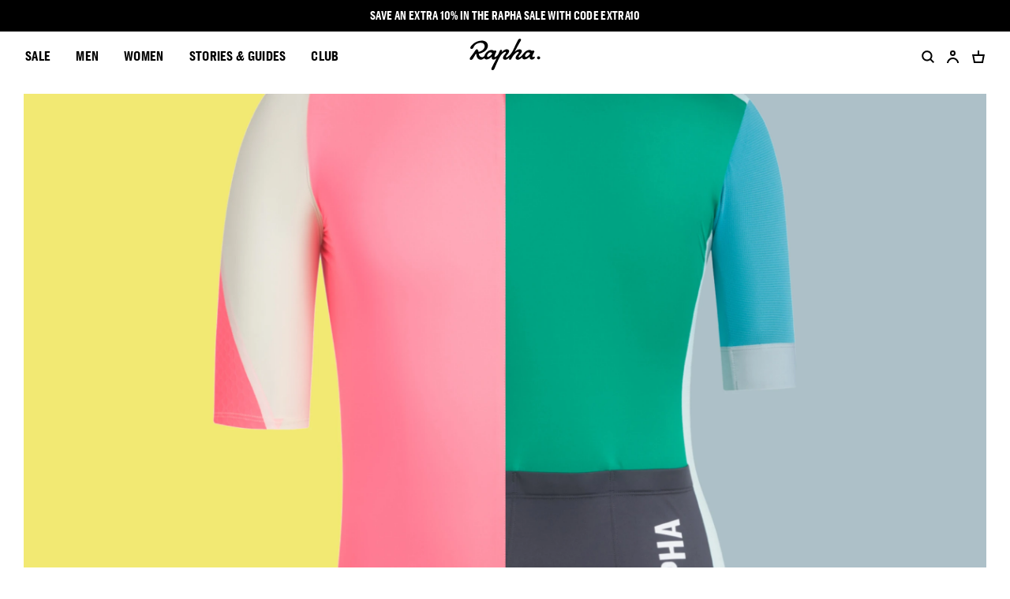

--- FILE ---
content_type: text/html; charset=utf-8
request_url: https://content.rapha.cc/us/en/a/story/excess-collection
body_size: 33089
content:
<!DOCTYPE html><html lang="en-US"><head><meta charSet="utf-8"/><meta name="viewport" content="width=device-width"/><title>The World’s Finest Cycling Clothing and Accessories. | Rapha</title><meta property="og:title" content="The World’s Finest Cycling Clothing and Accessories. | Rapha"/><meta property="og:url" content="https://content.rapha.cc/us/en/a/story/excess-collection"/><link rel="canonical" href="https://content.rapha.cc/us/en/a/story/excess-collection"/><meta name="theme-color" content="#ffffff"/><meta name="mobile-web-app-capable" content="yes"/><meta name="application-name" content="The World’s Finest Cycling Clothing and Accessories."/><meta name="apple-mobile-web-app-title" content="The World’s Finest Cycling Clothing and Accessories."/><link rel="preload" href="/fonts/RaphaSansCondensed-Bold.woff2" as="font" type="font/woff2" crossorigin="anonymous"/><link rel="preload" href="/fonts/RaphaSansCondensed-Semibold.woff2" as="font" type="font/woff2" crossorigin="anonymous"/><link rel="preload" href="/fonts/RaphaSansNumerals-Regular.woff2" as="font" type="font/woff2" crossorigin="anonymous"/><link rel="preload" href="/fonts/RaphaSansNumerals-Semibold.woff2" as="font" type="font/woff2" crossorigin="anonymous"/><link rel="preload" href="/fonts/RaphaSerifHead-Italic.woff2" as="font" type="font/woff2" crossorigin="anonymous"/><link rel="preload" href="/fonts/RaphaSerifHead-Roman.woff2" as="font" type="font/woff2" crossorigin="anonymous"/><link rel="preload" href="/fonts/RaphaSerifText-Semibold.woff2" as="font" type="font/woff2" crossorigin="anonymous"/><link rel="manifest" href="/manifest.json"/><link rel="icon" href="https://media.rapha.cc/image/upload/v1654596411/favicon.ico"/><link rel="apple-touch-icon" href="https://media.rapha.cc/image/upload/w_180,c_fill,ar_1:1,g_auto/v1656687677/apple-touch-icon-180x180-precomposed.png" sizes="180x180"/><link rel="apple-touch-icon" href="https://media.rapha.cc/image/upload/w_120,c_fill,ar_1:1,g_auto/v1656687677/apple-touch-icon-180x180-precomposed.png" sizes="120x120"/><link rel="apple-touch-icon" href="https://media.rapha.cc/image/upload/w_167,c_fill,ar_1:1,g_auto/v1656687677/apple-touch-icon-180x180-precomposed.png" sizes="167x167"/><link rel="apple-touch-icon" href="https://media.rapha.cc/image/upload/w_512,c_fill,ar_1:1,g_auto/v1656687677/apple-touch-icon-180x180-precomposed.png" sizes="152x152"/><meta name="robots" content="index,follow"/><meta property="og:image"/><link rel="stylesheet" href="/a/css/critical.bundle.css"/><link rel="stylesheet" href="/a/css/common.bundle.css"/><link rel="stylesheet" href="/a/css/story-intro.bundle.css"/><link rel="stylesheet" href="/a/css/story-intro-media.bundle.css"/><link rel="stylesheet" href="/a/css/byline-bookmark.bundle.css"/><link rel="stylesheet" href="/a/css/modals.bundle.css"/><link rel="stylesheet" href="/a/css/product-grid.bundle.css"/><link rel="stylesheet" href="/a/css/body-copy.bundle.css"/><meta name="next-head-count" content="33"/><link rel="preload" href="/_next/static/css/0665aa9d998d0745.css" as="style"/><link rel="stylesheet" href="/_next/static/css/0665aa9d998d0745.css" data-n-g=""/><noscript data-n-css=""></noscript><script defer="" nomodule="" src="/_next/static/chunks/polyfills-c67a75d1b6f99dc8.js"></script><script src="/_next/static/chunks/webpack-4a03132360f71856.js" defer=""></script><script src="/_next/static/chunks/framework-865ca2452d0d8aa2.js" defer=""></script><script src="/_next/static/chunks/main-89032d34045fe894.js" defer=""></script><script src="/_next/static/chunks/@rapharacing-316cafaabfa941dd.js" defer=""></script><script src="/_next/static/chunks/pages/_app-ac8b97ac81a87f79.js" defer=""></script><script src="/_next/static/chunks/pages/a/%5Bcategory%5D/%5Bslug%5D-4d2c87b8750e4ce4.js" defer=""></script><script src="/_next/static/W_e_Hovt-I__BFKSN4SMR/_buildManifest.js" defer=""></script><script src="/_next/static/W_e_Hovt-I__BFKSN4SMR/_ssgManifest.js" defer=""></script><style data-styled="" data-styled-version="6.1.13">.bEjAkX{font-family:"Rapha Serif Text",serif;font-weight:600;font-size:12px;line-height:21px;text-decoration:underline;cursor:pointer;}/*!sc*/
.bEjAkX:visited,.bEjAkX:link{color:#000000;}/*!sc*/
.bEjAkX:hover,.bEjAkX :focus{color:#FA3C6E;outline-width:0;}/*!sc*/
data-styled.g1[id="sc-blHHSb"]{content:"bEjAkX,"}/*!sc*/
.PNjDz{font-family:"Rapha Serif Text",serif;font-size:12px;line-height:21px;font-style:normal;font-weight:400;}/*!sc*/
@media only screen and (min-width: 992px){.PNjDz{font-size:12px;line-height:21px;}}/*!sc*/
data-styled.g2[id="sc-gtLWhw"]{content:"PNjDz,"}/*!sc*/
.iTxjFu{display:block;font-family:'Rapha Sans Condensed',sans-serif;font-size:14px;font-weight:600;letter-spacing:0.3px;line-height:14px;text-transform:uppercase;}/*!sc*/
.etVZcy{display:block;font-family:'Rapha Sans Condensed',sans-serif;font-size:16px;font-weight:600;letter-spacing:0.3px;line-height:16px;text-transform:uppercase;}/*!sc*/
data-styled.g11[id="sc-dstKZu"]{content:"iTxjFu,etVZcy,"}/*!sc*/
.krgAxS{align-items:center;background-color:#000000;box-sizing:border-box;color:#FFFFFF;display:flex;height:40px;justify-content:center;width:100%;z-index:3;text-align:center;}/*!sc*/
.krgAxS :hover{color:#FA3C6E;cursor:pointer;}/*!sc*/
.krgAxS :hover label{color:inherit;cursor:pointer;}/*!sc*/
data-styled.g14[id="sc-jwIPbr"]{content:"krgAxS,"}/*!sc*/
.qYWDU{position:fixed;top:0;left:0;background-color:rgba(0, 0, 0, 0.25);height:100%;visibility:hidden;width:100%;z-index:0;opacity:0.2;}/*!sc*/
@media only screen and (min-width: 768px){.qYWDU.overlay-entering{visibility:visible;opacity:1;z-index:9;transition:opacity 0.2s ease-in-out,visibility 0.2s ease-in-out;}.qYWDU.overlay-entered{visibility:visible;opacity:1;z-index:9;}.qYWDU.overlay-exiting{visibility:hidden;opacity:0.01;transition:opacity 0.4s ease-in-out,visibility 0.4s ease-in-out;}.qYWDU.overlay-exited{visibility:hidden;opacity:0;transition:opacity 0.4s ease-in-out,visibility 0.4s ease-in-out;}}/*!sc*/
data-styled.g15[id="sc-d9331de6-0"]{content:"qYWDU,"}/*!sc*/
.gnqbsS{line-height:32px;margin:0 32px 0 0;}/*!sc*/
data-styled.g16[id="sc-a28c4fbd-0"]{content:"gnqbsS,"}/*!sc*/
.bONjdJ{border-bottom:1px solid transparent;color:#000000;cursor:pointer;padding:0;transition:border-bottom ease-in-out 0.2s;line-height:24px;}/*!sc*/
data-styled.g17[id="sc-a28c4fbd-1"]{content:"bONjdJ,"}/*!sc*/
.AaZsn{cursor:pointer;text-decoration:none;appearance:none;border:none;margin:0;padding:0;background:none;outline:0;}/*!sc*/
.AaZsn:focus .sc-a28c4fbd-1{color:#FA3C6E;}/*!sc*/
data-styled.g18[id="sc-a28c4fbd-2"]{content:"AaZsn,"}/*!sc*/
.gFrxjm{list-style:none;margin:0;padding:0 0 24px;}/*!sc*/
data-styled.g19[id="sc-fa45917b-0"]{content:"gFrxjm,"}/*!sc*/
.jeHhNX{color:#000000;display:list-item;margin-bottom:0;margin-top:0;padding-right:8px;text-decoration:none;}/*!sc*/
.jeHhNX:not(:last-child){margin-bottom:8px;}/*!sc*/
.jeHhNX:hover{color:#FA3C6E;}/*!sc*/
data-styled.g20[id="sc-fa45917b-1"]{content:"jeHhNX,"}/*!sc*/
.OaFBT{margin:0;display:inline-block;}/*!sc*/
data-styled.g21[id="sc-fa45917b-2"]{content:"OaFBT,"}/*!sc*/
.jXddPL{cursor:pointer;text-decoration:none;outline:none;}/*!sc*/
.jXddPL:focus .sc-fa45917b-2{color:#FA3C6E;border-bottom:1px solid #FA3C6E;}/*!sc*/
data-styled.g22[id="sc-fa45917b-3"]{content:"jXddPL,"}/*!sc*/
.dEDOji{background:#FFFFFF;height:0;left:-32px;padding:0 32px;position:absolute;top:40px;transition:height .6s cubic-bezier(0.23, 1, 0.32, 1),opacity .4s ease-in-out,visibility .4s ease-in-out,transform .3s ease-in-out;visibility:hidden;width:calc(100vw - 64px);}/*!sc*/
data-styled.g23[id="sc-d5cac95b-0"]{content:"dEDOji,"}/*!sc*/
.igMOpC{display:grid;grid-template-columns:repeat(6, 1fr);list-style:none;margin:0;opacity:0;position:absolute;padding:48px 0 32px;transition:opacity 0.1s ease-in-out,visibility 0.1s ease-in-out;visibility:hidden;width:calc(100% - 64px);}/*!sc*/
data-styled.g24[id="sc-d5cac95b-1"]{content:"igMOpC,"}/*!sc*/
.fdgHzL{transform:translateX(48px);transition:height .6s cubic-bezier(0.23, 1, 0.32, 1),opacity .4s ease-in-out,visibility .4s ease-in-out,transform .3s ease-in-out;}/*!sc*/
.sc-d5cac95b-2+.sc-d5cac95b-2{border-left:1px solid #CCCCCC;padding-left:16px;}/*!sc*/
data-styled.g25[id="sc-d5cac95b-2"]{content:"fdgHzL,"}/*!sc*/
.hOCTlL{cursor:pointer;display:inline-block;}/*!sc*/
data-styled.g26[id="sc-d5cac95b-3"]{content:"hOCTlL,"}/*!sc*/
.ceqYgi{margin:0;padding:0 0 12px;text-decoration:none;display:block;line-height:16px;}/*!sc*/
.ceqYgi:focus .sc-d5cac95b-3{color:#FA3C6E;border-bottom:1px solid #FA3C6E;}/*!sc*/
data-styled.g27[id="sc-d5cac95b-4"]{content:"ceqYgi,"}/*!sc*/
.dLAKMu{align-items:center;display:flex;position:relative;z-index:5;}/*!sc*/
data-styled.g28[id="sc-4f609b8-0"]{content:"dLAKMu,"}/*!sc*/
.iJSxxq{display:flex;list-style:none;margin:0;padding:0;}/*!sc*/
data-styled.g29[id="sc-4f609b8-1"]{content:"iJSxxq,"}/*!sc*/
.NbFrk{transform:rotate(0);}/*!sc*/
data-styled.g31[id="sc-jtQUzJ"]{content:"NbFrk,"}/*!sc*/
.oJfhd{list-style-type:none;margin:0;padding:0;width:100%;}/*!sc*/
.oJfhd:last-child{border-bottom:none;}/*!sc*/
data-styled.g35[id="sc-5df61b96-0"]{content:"oJfhd,"}/*!sc*/
.kQBbto{align-items:center;border-top:1px solid #CCCCCC;cursor:pointer;display:flex;justify-content:space-between;width:100%;}/*!sc*/
.kQBbto:hover span{color:#FA3C6E;}/*!sc*/
data-styled.g36[id="sc-5df61b96-1"]{content:"kQBbto,"}/*!sc*/
.elzERZ{font-weight:400;line-height:16px;padding:20px 0;text-decoration:none;width:100%;}/*!sc*/
data-styled.g37[id="sc-5df61b96-2"]{content:"elzERZ,"}/*!sc*/
.cqyfib{display:grid;grid-template-rows:1fr;grid-template-columns:repeat(6, 1fr);padding-left:0;height:0;opacity:0;pointer-events:none;}/*!sc*/
@media only screen and (min-width: 768px){.cqyfib{grid-template-columns:repeat(12, 1fr);}}/*!sc*/
data-styled.g38[id="sc-22fddf44-0"]{content:"cqyfib,"}/*!sc*/
.hIkgJW{grid-column:2/span 5;list-style-type:none;margin:0;padding:0;}/*!sc*/
.hIkgJW:last-child{border-bottom:none;}/*!sc*/
@media only screen and (min-width: 768px){.hIkgJW{grid-template-columns:repeat(12, 1fr);grid-column:2/span 11;}}/*!sc*/
data-styled.g39[id="sc-22fddf44-1"]{content:"hIkgJW,"}/*!sc*/
.jlcWLt{align-items:flex-start;border-top:1px solid #CCCCCC;cursor:pointer;display:flex;flex-flow:column nowrap;justify-content:space-between;width:100%;}/*!sc*/
data-styled.g40[id="sc-22fddf44-2"]{content:"jlcWLt,"}/*!sc*/
.fgReQE{align-items:center;display:flex;margin:0;padding:20px 0;text-decoration:none;width:100%;}/*!sc*/
data-styled.g41[id="sc-22fddf44-3"]{content:"fgReQE,"}/*!sc*/
.jERwIu{display:grid;grid-template-rows:1fr;grid-template-columns:repeat(6, 1fr);grid-column:1/span 6;background:#FFFFFF;left:-16px;min-height:100vh;overflow:hidden;padding:0 16px;position:absolute;top:64px;transform:translateX(-100%);transition:all 0.6s cubic-bezier(0.23, 1, 0.32, 1);visibility:hidden;width:calc(100vw - 32px);z-index:10;}/*!sc*/
@media only screen and (min-width: 768px){.jERwIu{grid-template-columns:repeat(12, 1fr);grid-column:1/span 12;}}/*!sc*/
data-styled.g42[id="sc-6106fbc9-0"]{content:"jERwIu,"}/*!sc*/
.hXnCxz{grid-column:1/span 6;padding:0;margin:0;}/*!sc*/
@media only screen and (min-width: 768px){.hXnCxz{grid-column:1/span 12;}.hXnCxz:before{background:#CCCCCC;content:"";height:1px;left:16px;position:absolute;top:0;width:calc(100% - 32px);}}/*!sc*/
data-styled.g43[id="sc-6106fbc9-1"]{content:"hXnCxz,"}/*!sc*/
.kkNFtp{align-items:center;border-top:1px solid #CCCCCC;cursor:pointer;display:block;justify-content:space-between;line-height:32px;margin-left:0;min-height:56px;width:100%;}/*!sc*/
.kkNFtp:last-of-type{border-bottom:1px solid #CCCCCC;}/*!sc*/
data-styled.g44[id="sc-6106fbc9-2"]{content:"kkNFtp,"}/*!sc*/
.hvlyCF{align-items:center;display:flex;height:16px;justify-content:center;overflow:hidden;position:relative;transition:transform 150ms ease-in-out;width:16px;}/*!sc*/
.hvlyCF span{align-items:center;display:flex;height:100%;justify-content:center;width:100%;}/*!sc*/
data-styled.g45[id="sc-6106fbc9-3"]{content:"hvlyCF,"}/*!sc*/
.esFQwz{border:none;background:none;align-items:center;display:flex;justify-content:space-between;padding:20px 0;transition:color 0.2s ease-in-out 0s;width:100%;}/*!sc*/
.esFQwz:hover{color:#FA3C6E;}/*!sc*/
data-styled.g46[id="sc-6106fbc9-4"]{content:"esFQwz,"}/*!sc*/
.jCBfbH{display:flex;align-items:center;height:64px;position:relative;z-index:5;}/*!sc*/
data-styled.g47[id="sc-e3ef8b24-0"]{content:"jCBfbH,"}/*!sc*/
.ZVESf{position:relative;z-index:3;}/*!sc*/
data-styled.g48[id="sc-e3ef8b24-1"]{content:"ZVESf,"}/*!sc*/
.gWyJYN{padding:16px 16px 16px 0;height:16px;}/*!sc*/
data-styled.g49[id="sc-e3ef8b24-2"]{content:"gWyJYN,"}/*!sc*/
.gFOXrP .hamburger{font:inherit;display:inline-block;overflow:visible;margin:0;padding:0;cursor:pointer;transition-timing-function:linear;transition-duration:.15s;transition-property:opacity,filter;text-transform:none;color:inherit;border:0;background-color:transparent;}/*!sc*/
.gFOXrP .hamburger.is-active:hover,.gFOXrP .hamburger:hover{opacity:.7;}/*!sc*/
.gFOXrP .hamburger.is-active .hamburger-inner,.gFOXrP .hamburger.is-active .hamburger-inner:after,.gFOXrP .hamburger.is-active .hamburger-inner:before{background-color:#000;}/*!sc*/
.gFOXrP .hamburger-box{position:relative;display:inline-block;width:17px;height:17px;}/*!sc*/
.gFOXrP .hamburger-inner{top:50%;display:block;margin-top:-2px;}/*!sc*/
.gFOXrP .hamburger-inner,.gFOXrP .hamburger-inner:after,.gFOXrP .hamburger-inner:before{position:absolute;width:17px;height:2px;transition-timing-function:ease;transition-duration:.15s;transition-property:transform;border-radius:0;background-color:#000;}/*!sc*/
.gFOXrP .hamburger-inner:after,.gFOXrP .hamburger-inner:before{display:block;content:"";}/*!sc*/
.gFOXrP .hamburger-inner:before{top:-5px;}/*!sc*/
.gFOXrP .hamburger-inner:after{bottom:-5px;}/*!sc*/
.gFOXrP .hamburger--3dx .hamburger-box{perspective:80px;}/*!sc*/
.gFOXrP .hamburger--3dx .hamburger-inner{transition:transform .15s cubic-bezier(.645,.045,.355,1),background-color 0s cubic-bezier(.645,.045,.355,1) .1s;}/*!sc*/
.gFOXrP .hamburger--3dx .hamburger-inner:after,.gFOXrP .hamburger--3dx .hamburger-inner:before{transition:transform 0s cubic-bezier(.645,.045,.355,1) .1s;}/*!sc*/
.gFOXrP .hamburger--3dx.is-active .hamburger-inner{transform:rotateY(180deg);background-color:transparent!important;}/*!sc*/
.gFOXrP .hamburger--3dx.is-active .hamburger-inner:before{transform:translate3d(0,10px,0) rotate(45deg);}/*!sc*/
.gFOXrP .hamburger--3dx.is-active .hamburger-inner:after{transform:translate3d(0,-10px,0) rotate(-45deg);}/*!sc*/
.gFOXrP .hamburger--3dx-r .hamburger-box{perspective:80px;}/*!sc*/
.gFOXrP .hamburger--3dx-r .hamburger-inner{transition:transform .15s cubic-bezier(.645,.045,.355,1),background-color 0s cubic-bezier(.645,.045,.355,1) .1s;}/*!sc*/
.gFOXrP .hamburger--3dx-r .hamburger-inner:after,.gFOXrP .hamburger--3dx-r .hamburger-inner:before{transition:transform 0s cubic-bezier(.645,.045,.355,1) .1s;}/*!sc*/
.gFOXrP .hamburger--3dx-r.is-active .hamburger-inner{transform:rotateY(-180deg);background-color:transparent!important;}/*!sc*/
.gFOXrP .hamburger--3dx-r.is-active .hamburger-inner:before{transform:translate3d(0,10px,0) rotate(45deg);}/*!sc*/
.gFOXrP .hamburger--3dx-r.is-active .hamburger-inner:after{transform:translate3d(0,-10px,0) rotate(-45deg);}/*!sc*/
.gFOXrP .hamburger--3dy .hamburger-box{perspective:80px;}/*!sc*/
.gFOXrP .hamburger--3dy .hamburger-inner{transition:transform .15s cubic-bezier(.645,.045,.355,1),background-color 0s cubic-bezier(.645,.045,.355,1) .1s;}/*!sc*/
.gFOXrP .hamburger--3dy .hamburger-inner:after,.gFOXrP .hamburger--3dy .hamburger-inner:before{transition:transform 0s cubic-bezier(.645,.045,.355,1) .1s;}/*!sc*/
.gFOXrP .hamburger--3dy.is-active .hamburger-inner{transform:rotateX(-180deg);background-color:transparent!important;}/*!sc*/
.gFOXrP .hamburger--3dy.is-active .hamburger-inner:before{transform:translate3d(0,10px,0) rotate(45deg);}/*!sc*/
.gFOXrP .hamburger--3dy.is-active .hamburger-inner:after{transform:translate3d(0,-10px,0) rotate(-45deg);}/*!sc*/
.gFOXrP .hamburger--3dy-r .hamburger-box{perspective:80px;}/*!sc*/
.gFOXrP .hamburger--3dy-r .hamburger-inner{transition:transform .15s cubic-bezier(.645,.045,.355,1),background-color 0s cubic-bezier(.645,.045,.355,1) .1s;}/*!sc*/
.gFOXrP .hamburger--3dy-r .hamburger-inner:after,.gFOXrP .hamburger--3dy-r .hamburger-inner:before{transition:transform 0s cubic-bezier(.645,.045,.355,1) .1s;}/*!sc*/
.gFOXrP .hamburger--3dy-r.is-active .hamburger-inner{transform:rotateX(180deg);background-color:transparent!important;}/*!sc*/
.gFOXrP .hamburger--3dy-r.is-active .hamburger-inner:before{transform:translate3d(0,10px,0) rotate(45deg);}/*!sc*/
.gFOXrP .hamburger--3dy-r.is-active .hamburger-inner:after{transform:translate3d(0,-10px,0) rotate(-45deg);}/*!sc*/
.gFOXrP .hamburger--3dxy .hamburger-box{perspective:80px;}/*!sc*/
.gFOXrP .hamburger--3dxy .hamburger-inner{transition:transform .15s cubic-bezier(.645,.045,.355,1),background-color 0s cubic-bezier(.645,.045,.355,1) .1s;}/*!sc*/
.gFOXrP .hamburger--3dxy .hamburger-inner:after,.gFOXrP .hamburger--3dxy .hamburger-inner:before{transition:transform 0s cubic-bezier(.645,.045,.355,1) .1s;}/*!sc*/
.gFOXrP .hamburger--3dxy.is-active .hamburger-inner{transform:rotateX(180deg) rotateY(180deg);background-color:transparent!important;}/*!sc*/
.gFOXrP .hamburger--3dxy.is-active .hamburger-inner:before{transform:translate3d(0,10px,0) rotate(45deg);}/*!sc*/
.gFOXrP .hamburger--3dxy.is-active .hamburger-inner:after{transform:translate3d(0,-10px,0) rotate(-45deg);}/*!sc*/
.gFOXrP .hamburger--3dxy-r .hamburger-box{perspective:80px;}/*!sc*/
.gFOXrP .hamburger--3dxy-r .hamburger-inner{transition:transform .15s cubic-bezier(.645,.045,.355,1),background-color 0s cubic-bezier(.645,.045,.355,1) .1s;}/*!sc*/
.gFOXrP .hamburger--3dxy-r .hamburger-inner:after,.gFOXrP .hamburger--3dxy-r .hamburger-inner:before{transition:transform 0s cubic-bezier(.645,.045,.355,1) .1s;}/*!sc*/
.gFOXrP .hamburger--3dxy-r.is-active .hamburger-inner{transform:rotateX(180deg) rotateY(180deg) rotate(-180deg);background-color:transparent!important;}/*!sc*/
.gFOXrP .hamburger--3dxy-r.is-active .hamburger-inner:before{transform:translate3d(0,10px,0) rotate(45deg);}/*!sc*/
.gFOXrP .hamburger--3dxy-r.is-active .hamburger-inner:after{transform:translate3d(0,-10px,0) rotate(-45deg);}/*!sc*/
.gFOXrP .hamburger--arrow.is-active .hamburger-inner:before{transform:translate3d(-8px,0,0) rotate(-45deg) scaleX(.7);}/*!sc*/
.gFOXrP .hamburger--arrow.is-active .hamburger-inner:after{transform:translate3d(-8px,0,0) rotate(45deg) scaleX(.7);}/*!sc*/
.gFOXrP .hamburger--arrow-r.is-active .hamburger-inner:before{transform:translate3d(8px,0,0) rotate(45deg) scaleX(.7);}/*!sc*/
.gFOXrP .hamburger--arrow-r.is-active .hamburger-inner:after{transform:translate3d(8px,0,0) rotate(-45deg) scaleX(.7);}/*!sc*/
.gFOXrP .hamburger--arrowalt .hamburger-inner:before{transition:top .1s ease .1s,transform .1s cubic-bezier(.165,.84,.44,1);}/*!sc*/
.gFOXrP .hamburger--arrowalt .hamburger-inner:after{transition:bottom .1s ease .1s,transform .1s cubic-bezier(.165,.84,.44,1);}/*!sc*/
.gFOXrP .hamburger--arrowalt.is-active .hamburger-inner:before{top:0;transition:top .1s ease,transform .1s cubic-bezier(.895,.03,.685,.22) .1s;transform:translate3d(-8px,-10px,0) rotate(-45deg) scaleX(.7);}/*!sc*/
.gFOXrP .hamburger--arrowalt.is-active .hamburger-inner:after{bottom:0;transition:bottom .1s ease,transform .1s cubic-bezier(.895,.03,.685,.22) .1s;transform:translate3d(-8px,10px,0) rotate(45deg) scaleX(.7);}/*!sc*/
.gFOXrP .hamburger--arrowalt-r .hamburger-inner:before{transition:top .1s ease .1s,transform .1s cubic-bezier(.165,.84,.44,1);}/*!sc*/
.gFOXrP .hamburger--arrowalt-r .hamburger-inner:after{transition:bottom .1s ease .1s,transform .1s cubic-bezier(.165,.84,.44,1);}/*!sc*/
.gFOXrP .hamburger--arrowalt-r.is-active .hamburger-inner:before{top:0;transition:top .1s ease,transform .1s cubic-bezier(.895,.03,.685,.22) .1s;transform:translate3d(8px,-10px,0) rotate(45deg) scaleX(.7);}/*!sc*/
.gFOXrP .hamburger--arrowalt-r.is-active .hamburger-inner:after{bottom:0;transition:bottom .1s ease,transform .1s cubic-bezier(.895,.03,.685,.22) .1s;transform:translate3d(8px,10px,0) rotate(-45deg) scaleX(.7);}/*!sc*/
.gFOXrP .hamburger--arrowturn.is-active .hamburger-inner{transform:rotate(-180deg);}/*!sc*/
.gFOXrP .hamburger--arrowturn.is-active .hamburger-inner:before{transform:translate3d(8px,0,0) rotate(45deg) scaleX(.7);}/*!sc*/
.gFOXrP .hamburger--arrowturn.is-active .hamburger-inner:after{transform:translate3d(8px,0,0) rotate(-45deg) scaleX(.7);}/*!sc*/
.gFOXrP .hamburger--arrowturn-r.is-active .hamburger-inner{transform:rotate(-180deg);}/*!sc*/
.gFOXrP .hamburger--arrowturn-r.is-active .hamburger-inner:before{transform:translate3d(-8px,0,0) rotate(-45deg) scaleX(.7);}/*!sc*/
.gFOXrP .hamburger--arrowturn-r.is-active .hamburger-inner:after{transform:translate3d(-8px,0,0) rotate(45deg) scaleX(.7);}/*!sc*/
.gFOXrP .hamburger--boring .hamburger-inner,.gFOXrP .hamburger--boring .hamburger-inner:after,.gFOXrP .hamburger--boring .hamburger-inner:before{transition-property:none;}/*!sc*/
.gFOXrP .hamburger--boring.is-active .hamburger-inner{transform:rotate(45deg);}/*!sc*/
.gFOXrP .hamburger--boring.is-active .hamburger-inner:before{top:0;opacity:0;}/*!sc*/
.gFOXrP .hamburger--boring.is-active .hamburger-inner:after{bottom:0;transform:rotate(-90deg);}/*!sc*/
.gFOXrP .hamburger--collapse .hamburger-inner{top:auto;bottom:0;transition-delay:.13s;transition-timing-function:cubic-bezier(.55,.055,.675,.19);transition-duration:.13s;}/*!sc*/
.gFOXrP .hamburger--collapse .hamburger-inner:after{top:-20px;transition:top .2s cubic-bezier(.33333,.66667,.66667,1) .2s,opacity .1s linear;}/*!sc*/
.gFOXrP .hamburger--collapse .hamburger-inner:before{transition:top .12s cubic-bezier(.33333,.66667,.66667,1) .2s,transform .13s cubic-bezier(.55,.055,.675,.19);}/*!sc*/
.gFOXrP .hamburger--collapse.is-active .hamburger-inner{transition-delay:.22s;transition-timing-function:cubic-bezier(.215,.61,.355,1);transform:translate3d(0,-10px,0) rotate(-45deg);}/*!sc*/
.gFOXrP .hamburger--collapse.is-active .hamburger-inner:after{top:0;transition:top .2s cubic-bezier(.33333,0,.66667,.33333),opacity .1s linear .22s;opacity:0;}/*!sc*/
.gFOXrP .hamburger--collapse.is-active .hamburger-inner:before{top:0;transition:top .1s cubic-bezier(.33333,0,.66667,.33333) .16s,transform .13s cubic-bezier(.215,.61,.355,1) .25s;transform:rotate(-90deg);}/*!sc*/
.gFOXrP .hamburger--collapse-r .hamburger-inner{top:auto;bottom:0;transition-delay:.13s;transition-timing-function:cubic-bezier(.55,.055,.675,.19);transition-duration:.13s;}/*!sc*/
.gFOXrP .hamburger--collapse-r .hamburger-inner:after{top:-20px;transition:top .2s cubic-bezier(.33333,.66667,.66667,1) .2s,opacity .1s linear;}/*!sc*/
.gFOXrP .hamburger--collapse-r .hamburger-inner:before{transition:top .12s cubic-bezier(.33333,.66667,.66667,1) .2s,transform .13s cubic-bezier(.55,.055,.675,.19);}/*!sc*/
.gFOXrP .hamburger--collapse-r.is-active .hamburger-inner{transition-delay:.22s;transition-timing-function:cubic-bezier(.215,.61,.355,1);transform:translate3d(0,-10px,0) rotate(45deg);}/*!sc*/
.gFOXrP .hamburger--collapse-r.is-active .hamburger-inner:after{top:0;transition:top .2s cubic-bezier(.33333,0,.66667,.33333),opacity .1s linear .22s;opacity:0;}/*!sc*/
.gFOXrP .hamburger--collapse-r.is-active .hamburger-inner:before{top:0;transition:top .1s cubic-bezier(.33333,0,.66667,.33333) .16s,transform .13s cubic-bezier(.215,.61,.355,1) .25s;transform:rotate(90deg);}/*!sc*/
.gFOXrP .hamburger--elastic .hamburger-inner{top:2px;transition-timing-function:cubic-bezier(.68,-.55,.265,1.55);transition-duration:.275s;}/*!sc*/
.gFOXrP .hamburger--elastic .hamburger-inner:before{top:10px;transition:opacity .125s ease .275s;}/*!sc*/
.gFOXrP .hamburger--elastic .hamburger-inner:after{top:20px;transition:transform .275s cubic-bezier(.68,-.55,.265,1.55);}/*!sc*/
.gFOXrP .hamburger--elastic.is-active .hamburger-inner{transition-delay:75ms;transform:translate3d(0,10px,0) rotate(135deg);}/*!sc*/
.gFOXrP .hamburger--elastic.is-active .hamburger-inner:before{transition-delay:0s;opacity:0;}/*!sc*/
.gFOXrP .hamburger--elastic.is-active .hamburger-inner:after{transition-delay:75ms;transform:translate3d(0,-20px,0) rotate(-270deg);}/*!sc*/
.gFOXrP .hamburger--elastic-r .hamburger-inner{top:2px;transition-timing-function:cubic-bezier(.68,-.55,.265,1.55);transition-duration:.275s;}/*!sc*/
.gFOXrP .hamburger--elastic-r .hamburger-inner:before{top:10px;transition:opacity .125s ease .275s;}/*!sc*/
.gFOXrP .hamburger--elastic-r .hamburger-inner:after{top:20px;transition:transform .275s cubic-bezier(.68,-.55,.265,1.55);}/*!sc*/
.gFOXrP .hamburger--elastic-r.is-active .hamburger-inner{transition-delay:75ms;transform:translate3d(0,10px,0) rotate(-135deg);}/*!sc*/
.gFOXrP .hamburger--elastic-r.is-active .hamburger-inner:before{transition-delay:0s;opacity:0;}/*!sc*/
.gFOXrP .hamburger--elastic-r.is-active .hamburger-inner:after{transition-delay:75ms;transform:translate3d(0,-20px,0) rotate(270deg);}/*!sc*/
.gFOXrP .hamburger--emphatic{overflow:hidden;}/*!sc*/
.gFOXrP .hamburger--emphatic .hamburger-inner{transition:background-color .125s ease-in .175s;}/*!sc*/
.gFOXrP .hamburger--emphatic .hamburger-inner:before{left:0;transition:transform .125s cubic-bezier(.6,.04,.98,.335),top .05s linear .125s,left .125s ease-in .175s;}/*!sc*/
.gFOXrP .hamburger--emphatic .hamburger-inner:after{top:10px;right:0;transition:transform .125s cubic-bezier(.6,.04,.98,.335),top .05s linear .125s,right .125s ease-in .175s;}/*!sc*/
.gFOXrP .hamburger--emphatic.is-active .hamburger-inner{transition-delay:0s;transition-timing-function:ease-out;background-color:transparent!important;}/*!sc*/
.gFOXrP .hamburger--emphatic.is-active .hamburger-inner:before{top:-80px;left:-80px;transition:left .125s ease-out,top .05s linear .125s,transform .125s cubic-bezier(.075,.82,.165,1) .175s;transform:translate3d(80px,80px,0) rotate(45deg);}/*!sc*/
.gFOXrP .hamburger--emphatic.is-active .hamburger-inner:after{top:-80px;right:-80px;transition:right .125s ease-out,top .05s linear .125s,transform .125s cubic-bezier(.075,.82,.165,1) .175s;transform:translate3d(-80px,80px,0) rotate(-45deg);}/*!sc*/
.gFOXrP .hamburger--emphatic-r{overflow:hidden;}/*!sc*/
.gFOXrP .hamburger--emphatic-r .hamburger-inner{transition:background-color .125s ease-in .175s;}/*!sc*/
.gFOXrP .hamburger--emphatic-r .hamburger-inner:before{left:0;transition:transform .125s cubic-bezier(.6,.04,.98,.335),top .05s linear .125s,left .125s ease-in .175s;}/*!sc*/
.gFOXrP .hamburger--emphatic-r .hamburger-inner:after{top:10px;right:0;transition:transform .125s cubic-bezier(.6,.04,.98,.335),top .05s linear .125s,right .125s ease-in .175s;}/*!sc*/
.gFOXrP .hamburger--emphatic-r.is-active .hamburger-inner{transition-delay:0s;transition-timing-function:ease-out;background-color:transparent!important;}/*!sc*/
.gFOXrP .hamburger--emphatic-r.is-active .hamburger-inner:before{top:80px;left:-80px;transition:left .125s ease-out,top .05s linear .125s,transform .125s cubic-bezier(.075,.82,.165,1) .175s;transform:translate3d(80px,-80px,0) rotate(-45deg);}/*!sc*/
.gFOXrP .hamburger--emphatic-r.is-active .hamburger-inner:after{top:80px;right:-80px;transition:right .125s ease-out,top .05s linear .125s,transform .125s cubic-bezier(.075,.82,.165,1) .175s;transform:translate3d(-80px,-80px,0) rotate(45deg);}/*!sc*/
.gFOXrP .hamburger--minus .hamburger-inner:after,.gFOXrP .hamburger--minus .hamburger-inner:before{transition:bottom .08s ease-out 0s,top .08s ease-out 0s,opacity 0s linear;}/*!sc*/
.gFOXrP .hamburger--minus.is-active .hamburger-inner:after,.gFOXrP .hamburger--minus.is-active .hamburger-inner:before{transition:bottom .08s ease-out,top .08s ease-out,opacity 0s linear .08s;opacity:0;}/*!sc*/
.gFOXrP .hamburger--minus.is-active .hamburger-inner:before{top:0;}/*!sc*/
.gFOXrP .hamburger--minus.is-active .hamburger-inner:after{bottom:0;}/*!sc*/
.gFOXrP .hamburger--slider .hamburger-inner{top:2px;}/*!sc*/
.gFOXrP .hamburger--slider .hamburger-inner:before{top:10px;transition-timing-function:ease;transition-duration:.15s;transition-property:transform,opacity;}/*!sc*/
.gFOXrP .hamburger--slider .hamburger-inner:after{top:20px;}/*!sc*/
.gFOXrP .hamburger--slider.is-active .hamburger-inner{transform:translate3d(0,10px,0) rotate(45deg);}/*!sc*/
.gFOXrP .hamburger--slider.is-active .hamburger-inner:before{transform:rotate(-45deg) translate3d(-5.71429px,-6px,0);opacity:0;}/*!sc*/
.gFOXrP .hamburger--slider.is-active .hamburger-inner:after{transform:translate3d(0,-20px,0) rotate(-90deg);}/*!sc*/
.gFOXrP .hamburger--slider-r .hamburger-inner{top:2px;}/*!sc*/
.gFOXrP .hamburger--slider-r .hamburger-inner:before{top:10px;transition-timing-function:ease;transition-duration:.15s;transition-property:transform,opacity;}/*!sc*/
.gFOXrP .hamburger--slider-r .hamburger-inner:after{top:20px;}/*!sc*/
.gFOXrP .hamburger--slider-r.is-active .hamburger-inner{transform:translate3d(0,10px,0) rotate(-45deg);}/*!sc*/
.gFOXrP .hamburger--slider-r.is-active .hamburger-inner:before{transform:rotate(45deg) translate3d(5.71429px,-6px,0);opacity:0;}/*!sc*/
.gFOXrP .hamburger--slider-r.is-active .hamburger-inner:after{transform:translate3d(0,-20px,0) rotate(90deg);}/*!sc*/
.gFOXrP .hamburger--spin .hamburger-inner{transition-timing-function:cubic-bezier(.55,.055,.675,.19);transition-duration:.22s;}/*!sc*/
.gFOXrP .hamburger--spin .hamburger-inner:before{transition:top .1s ease-in .25s,opacity .1s ease-in;}/*!sc*/
.gFOXrP .hamburger--spin .hamburger-inner:after{transition:bottom .1s ease-in .25s,transform .22s cubic-bezier(.55,.055,.675,.19);}/*!sc*/
.gFOXrP .hamburger--spin.is-active .hamburger-inner{transition-delay:.12s;transition-timing-function:cubic-bezier(.215,.61,.355,1);transform:rotate(225deg);}/*!sc*/
.gFOXrP .hamburger--spin.is-active .hamburger-inner:before{top:0;transition:top .1s ease-out,opacity .1s ease-out .12s;opacity:0;}/*!sc*/
.gFOXrP .hamburger--spin.is-active .hamburger-inner:after{bottom:0;transition:bottom .1s ease-out,transform .22s cubic-bezier(.215,.61,.355,1) .12s;transform:rotate(-90deg);}/*!sc*/
.gFOXrP .hamburger--spin-r .hamburger-inner{transition-timing-function:cubic-bezier(.55,.055,.675,.19);transition-duration:.22s;}/*!sc*/
.gFOXrP .hamburger--spin-r .hamburger-inner:before{transition:top .1s ease-in .25s,opacity .1s ease-in;}/*!sc*/
.gFOXrP .hamburger--spin-r .hamburger-inner:after{transition:bottom .1s ease-in .25s,transform .22s cubic-bezier(.55,.055,.675,.19);}/*!sc*/
.gFOXrP .hamburger--spin-r.is-active .hamburger-inner{transition-delay:.12s;transition-timing-function:cubic-bezier(.215,.61,.355,1);transform:rotate(-225deg);}/*!sc*/
.gFOXrP .hamburger--spin-r.is-active .hamburger-inner:before{top:0;transition:top .1s ease-out,opacity .1s ease-out .12s;opacity:0;}/*!sc*/
.gFOXrP .hamburger--spin-r.is-active .hamburger-inner:after{bottom:0;transition:bottom .1s ease-out,transform .22s cubic-bezier(.215,.61,.355,1) .12s;transform:rotate(90deg);}/*!sc*/
.gFOXrP .hamburger--spring .hamburger-inner{top:2px;transition:background-color 0s linear .13s;}/*!sc*/
.gFOXrP .hamburger--spring .hamburger-inner:before{top:10px;transition:top .1s cubic-bezier(.33333,.66667,.66667,1) .2s,transform .13s cubic-bezier(.55,.055,.675,.19);}/*!sc*/
.gFOXrP .hamburger--spring .hamburger-inner:after{top:20px;transition:top .2s cubic-bezier(.33333,.66667,.66667,1) .2s,transform .13s cubic-bezier(.55,.055,.675,.19);}/*!sc*/
.gFOXrP .hamburger--spring.is-active .hamburger-inner{transition-delay:.22s;background-color:transparent!important;}/*!sc*/
.gFOXrP .hamburger--spring.is-active .hamburger-inner:before{top:0;transition:top .1s cubic-bezier(.33333,0,.66667,.33333) .15s,transform .13s cubic-bezier(.215,.61,.355,1) .22s;transform:translate3d(0,10px,0) rotate(45deg);}/*!sc*/
.gFOXrP .hamburger--spring.is-active .hamburger-inner:after{top:0;transition:top .2s cubic-bezier(.33333,0,.66667,.33333),transform .13s cubic-bezier(.215,.61,.355,1) .22s;transform:translate3d(0,10px,0) rotate(-45deg);}/*!sc*/
.gFOXrP .hamburger--spring-r .hamburger-inner{top:auto;bottom:0;transition-delay:0s;transition-timing-function:cubic-bezier(.55,.055,.675,.19);transition-duration:.13s;}/*!sc*/
.gFOXrP .hamburger--spring-r .hamburger-inner:after{top:-20px;transition:top .2s cubic-bezier(.33333,.66667,.66667,1) .2s,opacity 0s linear;}/*!sc*/
.gFOXrP .hamburger--spring-r .hamburger-inner:before{transition:top .1s cubic-bezier(.33333,.66667,.66667,1) .2s,transform .13s cubic-bezier(.55,.055,.675,.19);}/*!sc*/
.gFOXrP .hamburger--spring-r.is-active .hamburger-inner{transition-delay:.22s;transition-timing-function:cubic-bezier(.215,.61,.355,1);transform:translate3d(0,-10px,0) rotate(-45deg);}/*!sc*/
.gFOXrP .hamburger--spring-r.is-active .hamburger-inner:after{top:0;transition:top .2s cubic-bezier(.33333,0,.66667,.33333),opacity 0s linear .22s;opacity:0;}/*!sc*/
.gFOXrP .hamburger--spring-r.is-active .hamburger-inner:before{top:0;transition:top .1s cubic-bezier(.33333,0,.66667,.33333) .15s,transform .13s cubic-bezier(.215,.61,.355,1) .22s;transform:rotate(90deg);}/*!sc*/
.gFOXrP .hamburger--stand .hamburger-inner{transition:transform 75ms cubic-bezier(.55,.055,.675,.19) .15s,background-color 0s linear 75ms;}/*!sc*/
.gFOXrP .hamburger--stand .hamburger-inner:before{transition:top 75ms ease-in 75ms,transform 75ms cubic-bezier(.55,.055,.675,.19) 0s;}/*!sc*/
.gFOXrP .hamburger--stand .hamburger-inner:after{transition:bottom 75ms ease-in 75ms,transform 75ms cubic-bezier(.55,.055,.675,.19) 0s;}/*!sc*/
.gFOXrP .hamburger--stand.is-active .hamburger-inner{transition:transform 75ms cubic-bezier(.215,.61,.355,1) 0s,background-color 0s linear .15s;transform:rotate(90deg);background-color:transparent!important;}/*!sc*/
.gFOXrP .hamburger--stand.is-active .hamburger-inner:before{top:0;transition:top 75ms ease-out .1s,transform 75ms cubic-bezier(.215,.61,.355,1) .15s;transform:rotate(-45deg);}/*!sc*/
.gFOXrP .hamburger--stand.is-active .hamburger-inner:after{bottom:0;transition:bottom 75ms ease-out .1s,transform 75ms cubic-bezier(.215,.61,.355,1) .15s;transform:rotate(45deg);}/*!sc*/
.gFOXrP .hamburger--stand-r .hamburger-inner{transition:transform 75ms cubic-bezier(.55,.055,.675,.19) .15s,background-color 0s linear 75ms;}/*!sc*/
.gFOXrP .hamburger--stand-r .hamburger-inner:before{transition:top 75ms ease-in 75ms,transform 75ms cubic-bezier(.55,.055,.675,.19) 0s;}/*!sc*/
.gFOXrP .hamburger--stand-r .hamburger-inner:after{transition:bottom 75ms ease-in 75ms,transform 75ms cubic-bezier(.55,.055,.675,.19) 0s;}/*!sc*/
.gFOXrP .hamburger--stand-r.is-active .hamburger-inner{transition:transform 75ms cubic-bezier(.215,.61,.355,1) 0s,background-color 0s linear .15s;transform:rotate(-90deg);background-color:transparent!important;}/*!sc*/
.gFOXrP .hamburger--stand-r.is-active .hamburger-inner:before{top:0;transition:top 75ms ease-out .1s,transform 75ms cubic-bezier(.215,.61,.355,1) .15s;transform:rotate(-45deg);}/*!sc*/
.gFOXrP .hamburger--stand-r.is-active .hamburger-inner:after{bottom:0;transition:bottom 75ms ease-out .1s,transform 75ms cubic-bezier(.215,.61,.355,1) .15s;transform:rotate(45deg);}/*!sc*/
.gFOXrP .hamburger--squeeze .hamburger-inner{transition-timing-function:cubic-bezier(.55,.055,.675,.19);transition-duration:75ms;}/*!sc*/
.gFOXrP .hamburger--squeeze .hamburger-inner:before{transition:top 75ms ease .12s,opacity 75ms ease;}/*!sc*/
.gFOXrP .hamburger--squeeze .hamburger-inner:after{transition:bottom 75ms ease .12s,transform 75ms cubic-bezier(.55,.055,.675,.19);}/*!sc*/
.gFOXrP .hamburger--squeeze.is-active .hamburger-inner{transition-delay:.12s;transition-timing-function:cubic-bezier(.215,.61,.355,1);transform:rotate(45deg);}/*!sc*/
.gFOXrP .hamburger--squeeze.is-active .hamburger-inner:before{top:0;transition:top 75ms ease,opacity 75ms ease .12s;opacity:0;}/*!sc*/
.gFOXrP .hamburger--squeeze.is-active .hamburger-inner:after{bottom:0;transition:bottom 75ms ease,transform 75ms cubic-bezier(.215,.61,.355,1) .12s;transform:rotate(-90deg);}/*!sc*/
.gFOXrP .hamburger--vortex .hamburger-inner{transition-timing-function:cubic-bezier(.19,1,.22,1);transition-duration:.2s;}/*!sc*/
.gFOXrP .hamburger--vortex .hamburger-inner:after,.gFOXrP .hamburger--vortex .hamburger-inner:before{transition-delay:.1s;transition-timing-function:linear;transition-duration:0s;}/*!sc*/
.gFOXrP .hamburger--vortex .hamburger-inner:before{transition-property:top,opacity;}/*!sc*/
.gFOXrP .hamburger--vortex .hamburger-inner:after{transition-property:bottom,transform;}/*!sc*/
.gFOXrP .hamburger--vortex.is-active .hamburger-inner{transition-timing-function:cubic-bezier(.19,1,.22,1);transform:rotate(765deg);}/*!sc*/
.gFOXrP .hamburger--vortex.is-active .hamburger-inner:after,.gFOXrP .hamburger--vortex.is-active .hamburger-inner:before{transition-delay:0s;}/*!sc*/
.gFOXrP .hamburger--vortex.is-active .hamburger-inner:before{top:0;opacity:0;}/*!sc*/
.gFOXrP .hamburger--vortex.is-active .hamburger-inner:after{bottom:0;transform:rotate(90deg);}/*!sc*/
.gFOXrP .hamburger--vortex-r .hamburger-inner{transition-timing-function:cubic-bezier(.19,1,.22,1);transition-duration:.2s;}/*!sc*/
.gFOXrP .hamburger--vortex-r .hamburger-inner:after,.gFOXrP .hamburger--vortex-r .hamburger-inner:before{transition-delay:.1s;transition-timing-function:linear;transition-duration:0s;}/*!sc*/
.gFOXrP .hamburger--vortex-r .hamburger-inner:before{transition-property:top,opacity;}/*!sc*/
.gFOXrP .hamburger--vortex-r .hamburger-inner:after{transition-property:bottom,transform;}/*!sc*/
.gFOXrP .hamburger--vortex-r.is-active .hamburger-inner{transition-timing-function:cubic-bezier(.19,1,.22,1);transform:rotate(-765deg);}/*!sc*/
.gFOXrP .hamburger--vortex-r.is-active .hamburger-inner:after,.gFOXrP .hamburger--vortex-r.is-active .hamburger-inner:before{transition-delay:0s;}/*!sc*/
.gFOXrP .hamburger--vortex-r.is-active .hamburger-inner:before{top:0;opacity:0;}/*!sc*/
.gFOXrP .hamburger--vortex-r.is-active .hamburger-inner:after{bottom:0;transform:rotate(-90deg);}/*!sc*/
data-styled.g50[id="sc-e3ef8b24-3"]{content:"gFOXrP,"}/*!sc*/
.dUGpeS{display:none;}/*!sc*/
@media only screen and (min-width: 992px){.dUGpeS{display:unset;}}/*!sc*/
data-styled.g51[id="sc-b12e21ff-0"]{content:"dUGpeS,"}/*!sc*/
@media only screen and (min-width: 992px){.iBHwHY{display:none;}}/*!sc*/
data-styled.g52[id="sc-b12e21ff-1"]{content:"iBHwHY,"}/*!sc*/
.iNOZmj{grid-column:3/span 2;display:flex;align-items:center;justify-content:center;}/*!sc*/
.iNOZmj svg{height:40px;max-width:100%;width:128px;}/*!sc*/
@media only screen and (min-width: 768px){.iNOZmj{grid-column:6/span 2;}}/*!sc*/
data-styled.g53[id="sc-3129364e-0"]{content:"iNOZmj,"}/*!sc*/
.ebUkrb{margin-bottom:0;padding-top:60px;position:relative;}/*!sc*/
@media only screen and (min-width: 768px){.ebUkrb{padding-top:52px;}}/*!sc*/
@media only screen and (min-width: 992px){.ebUkrb{padding-top:60px;}}/*!sc*/
data-styled.g70[id="sc-1ee47895-0"]{content:"ebUkrb,"}/*!sc*/
.gWptaZ{display:block;grid-template-columns:repeat(12, 1fr);grid-column-gap:32px;position:relative;}/*!sc*/
@media only screen and (min-width: 768px){.gWptaZ{display:grid;}}/*!sc*/
data-styled.g71[id="sc-1ee47895-1"]{content:"gWptaZ,"}/*!sc*/
.dEAIZa{padding-left:16px;padding-right:16px;}/*!sc*/
@media only screen and (min-width: 992px){.dEAIZa{padding-left:32px;padding-right:32px;}}/*!sc*/
data-styled.g72[id="sc-1ee47895-2"]{content:"dEAIZa,"}/*!sc*/
.gOXQQP{border-bottom:1px solid #F2F2F2;display:block;margin:8px 0;padding:0 0 4px;}/*!sc*/
data-styled.g76[id="sc-c4b0c32a-0"]{content:"gOXQQP,"}/*!sc*/
.hmayGx{grid-column:span 6;margin-bottom:56px;}/*!sc*/
@media only screen and (min-width: 768px){.hmayGx{margin-bottom:16px;}}/*!sc*/
data-styled.g77[id="sc-1a002aa9-0"]{content:"hmayGx,"}/*!sc*/
.hrzEiw{margin:0 0 12px;padding-bottom:12px;border-bottom:1px solid #CCCCCC;}/*!sc*/
data-styled.g78[id="sc-1a002aa9-1"]{content:"hrzEiw,"}/*!sc*/
.ikWRFD{display:inline-block;margin:0;}/*!sc*/
data-styled.g79[id="sc-1a002aa9-2"]{content:"ikWRFD,"}/*!sc*/
.ilmVzZ{background:transparent;border:none;padding:0;margin:0;display:flex;align-items:center;color:#000000;}/*!sc*/
.ilmVzZ :hover,.ilmVzZ :focus{color:#FA3C6E;}/*!sc*/
data-styled.g80[id="sc-1a002aa9-3"]{content:"ilmVzZ,"}/*!sc*/
html{font-family:sans-serif;-ms-text-size-adjust:100%;-webkit-text-size-adjust:100%;}/*!sc*/
body{margin:0;}/*!sc*/
article,aside,details,figcaption,figure,footer,header,hgroup,main,menu,nav,section,summary{display:block;}/*!sc*/
audio,canvas,progress,video{display:inline-block;vertical-align:baseline;}/*!sc*/
audio:not([controls]){display:none;height:0;}/*!sc*/
[hidden],template{display:none;}/*!sc*/
a{background-color:transparent;}/*!sc*/
a:active,a:hover{outline:0;}/*!sc*/
abbr[title]{border-bottom:1px dotted;}/*!sc*/
b,strong{font-weight:700;}/*!sc*/
dfn{font-style:italic;}/*!sc*/
h1{font-size:2em;margin:0.67em 0;}/*!sc*/
mark{background:#ff0;color:#000;}/*!sc*/
small{font-size:80%;}/*!sc*/
sub,sup{font-size:75%;line-height:0;position:relative;vertical-align:baseline;}/*!sc*/
sup{top:-0.5em;}/*!sc*/
sub{bottom:-0.25em;}/*!sc*/
img{border:0;}/*!sc*/
svg:not(:root){overflow:hidden;}/*!sc*/
figure{margin:1em 40px;}/*!sc*/
hr{-moz-box-sizing:content-box;box-sizing:content-box;height:0;}/*!sc*/
pre{overflow:auto;}/*!sc*/
code,kbd,pre,samp{font-family:monospace,monospace;font-size:1em;}/*!sc*/
button,input,optgroup,select,textarea{color:inherit;font:inherit;margin:0;}/*!sc*/
button{overflow:visible;}/*!sc*/
button,select{text-transform:none;}/*!sc*/
button,html input[type="button"],input[type="reset"],input[type="submit"]{-webkit-appearance:button;cursor:pointer;}/*!sc*/
button[disabled],html input[disabled]{cursor:default;}/*!sc*/
button::-moz-focus-inner,input::-moz-focus-inner{border:0;padding:0;}/*!sc*/
input{line-height:normal;}/*!sc*/
input[type="checkbox"],input[type="radio"]{box-sizing:border-box;padding:0;}/*!sc*/
input[type="number"]::-webkit-inner-spin-button,input[type="number"]::-webkit-outer-spin-button{height:auto;}/*!sc*/
input[type="search"]{-webkit-appearance:textfield;-moz-box-sizing:content-box;-webkit-box-sizing:content-box;box-sizing:content-box;}/*!sc*/
input[type="search"]::-webkit-search-cancel-button,input[type="search"]::-webkit-search-decoration{-webkit-appearance:none;}/*!sc*/
fieldset{border:1px solid silver;margin:0 2px;padding:0.35em 0.625em 0.75em;}/*!sc*/
legend{border:0;padding:0;}/*!sc*/
textarea{overflow:auto;}/*!sc*/
optgroup{font-weight:700;}/*!sc*/
table{border-collapse:collapse;border-spacing:0;}/*!sc*/
td,th{padding:0;}/*!sc*/
body{font-family:"Rapha Serif Text",serif!important;-webkit-font-smoothing:antialiased;text-rendering:optimizeLegibility;}/*!sc*/
.sb-show-main,.sb-show-main.sb-main-padded{padding:0 16px;}/*!sc*/
@media only screen and (min-width: 992px){.sb-show-main,.sb-show-main.sb-main-padded{padding:0 32px;}}/*!sc*/
a{color:inherit;font-family:inherit;font-size:inherit;}/*!sc*/
img{max-width:100%;}/*!sc*/
p{margin:8px 0;}/*!sc*/
@media only screen and (min-width: 992px){html[lang="ja"] .sc-khLCKb,html[lang="zh"] .sc-khLCKb{transform:none!important;writing-mode:vertical-lr;}html[lang="ja"] .sc-khLCKb *,html[lang="zh"] .sc-khLCKb *{text-align:left;}}/*!sc*/
@media only screen and (min-width: 992px){html[lang="ko"] .sc-khLCKb{writing-mode:unset;transform-origin:left top;transform:rotate(-90deg) translateX(-100%);text-align:right;white-space:nowrap;}}/*!sc*/
data-styled.g81[id="sc-global-fDBNyz1"]{content:"sc-global-fDBNyz1,"}/*!sc*/
.dLjJev{grid-column:span 12;margin-bottom:52px;}/*!sc*/
@media only screen and (min-width: 768px){.dLjJev:last-of-type{grid-column:span 6;}}/*!sc*/
@media only screen and (min-width: 992px){.dLjJev{grid-column:span 6;}}/*!sc*/
data-styled.g463[id="sc-f623708d-0"]{content:"dLjJev,"}/*!sc*/
.jYdCip{margin-top:0;margin-bottom:12px;padding-bottom:12px;border-bottom:1px solid #CCCCCC;}/*!sc*/
data-styled.g464[id="sc-f623708d-1"]{content:"jYdCip,"}/*!sc*/
.jxDRRA{list-style:none;margin:0;padding:0;}/*!sc*/
@media only screen and (min-width: 768px){.jxDRRA{display:grid;grid-template-columns:1fr 1fr;}}/*!sc*/
.dstHaL{list-style:none;margin:0;padding:0;display:flex;}/*!sc*/
data-styled.g465[id="sc-f623708d-2"]{content:"jxDRRA,dstHaL,"}/*!sc*/
.cYoVIr{margin:0;}/*!sc*/
data-styled.g466[id="sc-f623708d-3"]{content:"cYoVIr,"}/*!sc*/
.lkvAKb{font-weight:400;color:#000000;display:block;text-decoration:none;margin:0 0 16px 0;}/*!sc*/
.lkvAKb :hover,.lkvAKb :focus{color:#FA3C6E;}/*!sc*/
.lkvAKb :hover svg .editFill,.lkvAKb :focus svg .editFill{fill:#FA3C6E;}/*!sc*/
@media only screen and (min-width: 768px){.lkvAKb{margin:0 0 8px 0;}}/*!sc*/
.cEiVow{font-weight:400;color:#000000;display:block;text-decoration:none;margin:0 32px 0 0;display:flex;}/*!sc*/
.cEiVow :hover,.cEiVow :focus{color:#FA3C6E;}/*!sc*/
.cEiVow :hover svg .editFill,.cEiVow :focus svg .editFill{fill:#FA3C6E;}/*!sc*/
data-styled.g467[id="sc-f623708d-4"]{content:"lkvAKb,cEiVow,"}/*!sc*/
.fbKmCS{width:20px;height:20px;}/*!sc*/
data-styled.g468[id="sc-f623708d-5"]{content:"fbKmCS,"}/*!sc*/
.ldHnla{align-items:center;backface-visibility:hidden;background:transparent;border:none;cursor:pointer;display:flex;justify-content:center;padding:0;pointer-events:none;transform:translateY(110px);transition:transform 200ms ease-in-out;translate:0 0 0;}/*!sc*/
.ldHnla polygon{fill:#000000;}/*!sc*/
.ldHnla:hover polygon{animation:bPSDtB 350ms cubic-bezier(0.6, 1.6, 0.6, 0.9) 2 alternate;}/*!sc*/
data-styled.g492[id="sc-6dde2a60-0"]{content:"ldHnla,"}/*!sc*/
.WRjdr{fill:#FFFFFF;stroke:#767676;stroke-dasharray:200;stroke-width:1px;}/*!sc*/
data-styled.g493[id="sc-6dde2a60-1"]{content:"WRjdr,"}/*!sc*/
.lkpMli{fill:#FFFFFF;stroke:#CCCCCC;stroke-dasharray:160;stroke-dashoffset:0;stroke-opacity:0.6;stroke-width:5px;transform:rotate(-90deg);transform-origin:center;}/*!sc*/
data-styled.g494[id="sc-6dde2a60-2"]{content:"lkpMli,"}/*!sc*/
.SJsFc{grid-column:5/span 2;display:flex;align-items:center;justify-content:flex-end;}/*!sc*/
@media only screen and (min-width: 768px){.SJsFc{grid-column:11/span 2;}}/*!sc*/
data-styled.g495[id="sc-86b74065-0"]{content:"SJsFc,"}/*!sc*/
.kXxzeV{appearance:none;background:transparent;border:none;padding:16px 8px;display:flex;align-items:center;}/*!sc*/
.kXxzeV:hover{cursor:pointer;}/*!sc*/
.kXxzeV:hover svg .editStroke{stroke:#FA3C6E;}/*!sc*/
.kXxzeV:hover svg .editFill{fill:#FA3C6E;}/*!sc*/
.kXxzeV:focus{outline-width:0;}/*!sc*/
.kXxzeV:focus svg .editStroke{stroke:#FA3C6E;}/*!sc*/
.kXxzeV:focus .editFill{fill:#FA3C6E;}/*!sc*/
data-styled.g496[id="sc-86b74065-1"]{content:"kXxzeV,"}/*!sc*/
.buEwON{appearance:none;background:transparent;border:0;cursor:pointer;outline:none;padding:16px 8px 16px 16px;display:flex;align-items:center;}/*!sc*/
.buEwON:hover{cursor:pointer;}/*!sc*/
.buEwON:hover svg .editStroke{stroke:#FA3C6E;}/*!sc*/
.buEwON :focus{cursor:pointer;}/*!sc*/
.buEwON :focus svg .editStroke{stroke:#FA3C6E;}/*!sc*/
data-styled.g497[id="sc-86b74065-2"]{content:"buEwON,"}/*!sc*/
.ekwjVY{display:flex;justify-content:space-between;padding-right:0;}/*!sc*/
data-styled.g498[id="sc-86b74065-3"]{content:"ekwjVY,"}/*!sc*/
.ggtTsN{align-items:center;background-color:#FFFFFF;display:grid;grid-column-gap:16px;grid-template-columns:repeat(6, 1fr);height:64px;padding:0 16px;position:relative;z-index:10;}/*!sc*/
@media only screen and (min-width: 768px){.ggtTsN{grid-column-gap:32px;grid-template-columns:repeat(12, 1fr);}}/*!sc*/
@media only screen and (min-width: 992px){.ggtTsN{padding:0 32px;}}/*!sc*/
data-styled.g500[id="sc-70dbe4a1-0"]{content:"ggtTsN,"}/*!sc*/
.kecPog{grid-column:1/span 2;display:flex;align-items:center;justify-content:flex-start;}/*!sc*/
@media only screen and (min-width: 768px){.kecPog{grid-column:1/span 5;}}/*!sc*/
data-styled.g501[id="sc-70dbe4a1-1"]{content:"kecPog,"}/*!sc*/
.PVAfZ{position:relative;z-index:3;}/*!sc*/
data-styled.g502[id="sc-770b889a-0"]{content:"PVAfZ,"}/*!sc*/
.bRyJpd{position:relative;overflow-x:clip;}/*!sc*/
data-styled.g503[id="sc-20a7d295-0"]{content:"bRyJpd,"}/*!sc*/
.bhMEHl{text-decoration:none;}/*!sc*/
data-styled.g504[id="sc-20a7d295-1"]{content:"bhMEHl,"}/*!sc*/
.ryjza{bottom:16px;position:fixed;right:16px;z-index:4;}/*!sc*/
@media only screen and (min-width: 768px){.ryjza{bottom:32px;right:32px;}}/*!sc*/
data-styled.g505[id="sc-20a7d295-2"]{content:"ryjza,"}/*!sc*/
@keyframes bPSDtB{0%{transform:translateY(0);}50%{transform:translateY(-3px);}100%{transform:translateY(0);}}/*!sc*/
data-styled.g511[id="sc-keyframes-bPSDtB"]{content:"bPSDtB,"}/*!sc*/
</style></head><body><noscript><iframe src="https://www.googletagmanager.com/ns.html?id=GTM-KX3J4L2&gtm_auth=92c68MXoDJXCjuvQvqiVmQ&gtm_preview=env-2&gtm_cookies_win=x" height="0" width="0" style="display:none;visibility:hidden"></iframe></noscript><div id="__next"><main class="sc-20a7d295-0 bRyJpd"><div class="sc-jwIPbr krgAxS"><label variant="md" class="sc-dstKZu iTxjFu"><a title="Save an extra 10% in the Rapha Sale with code EXTRA10" href="https://www.rapha.cc/shop/sale" class="sc-20a7d295-1 bhMEHl">Save an extra 10% in the Rapha Sale with code EXTRA10</a></label></div><div class="sc-770b889a-0 PVAfZ"><div class="sc-70dbe4a1-0 ggtTsN"><div class="sc-70dbe4a1-1 kecPog"><div class="sc-b12e21ff-0 dUGpeS"><div class="sc-4f609b8-0 dLAKMu"><nav role="navigation"><ol class="sc-4f609b8-1 iJSxxq"><li class="sc-a28c4fbd-0 gnqbsS"><button tabindex="0" class="sc-a28c4fbd-2 AaZsn"><label variant="lg" class="sc-dstKZu etVZcy sc-a28c4fbd-1 bONjdJ">Sale</label></button></li><li class="sc-a28c4fbd-0 gnqbsS"><button tabindex="0" class="sc-a28c4fbd-2 AaZsn"><label variant="lg" class="sc-dstKZu etVZcy sc-a28c4fbd-1 bONjdJ">Men</label></button></li><li class="sc-a28c4fbd-0 gnqbsS"><button tabindex="0" class="sc-a28c4fbd-2 AaZsn"><label variant="lg" class="sc-dstKZu etVZcy sc-a28c4fbd-1 bONjdJ">Women</label></button></li><li class="sc-a28c4fbd-0 gnqbsS"><button tabindex="0" class="sc-a28c4fbd-2 AaZsn"><label variant="lg" class="sc-dstKZu etVZcy sc-a28c4fbd-1 bONjdJ">Stories &amp; Guides</label></button></li><li class="sc-a28c4fbd-0 gnqbsS"><button tabindex="0" class="sc-a28c4fbd-2 AaZsn"><label variant="lg" class="sc-dstKZu etVZcy sc-a28c4fbd-1 bONjdJ">CLUB</label></button></li></ol></nav><div class="sc-d5cac95b-0 dEDOji"><ol class="sc-d5cac95b-1 igMOpC"><li class="sc-d5cac95b-2 fdgHzL"><a tabindex="2" href="https://www.rapha.cc/shop/mens/sale" class="sc-blHHSb sc-d5cac95b-4 bEjAkX ceqYgi"><label variant="lg" class="sc-dstKZu etVZcy sc-d5cac95b-3 hOCTlL">Men&#x27;s Sale</label></a><ol class="sc-fa45917b-0 gFrxjm"><li class="sc-fa45917b-1 jeHhNX"><a href="https://www.rapha.cc/shop/jerseys-sale" tabindex="2" class="sc-fa45917b-3 jXddPL"><p variant="xs" class="sc-gtLWhw sc-fa45917b-2 PNjDz OaFBT">Sale Jerseys</p></a></li><li class="sc-fa45917b-1 jeHhNX"><a href="https://www.rapha.cc/shop/bib-shorts-and-tights-sale" tabindex="2" class="sc-fa45917b-3 jXddPL"><p variant="xs" class="sc-gtLWhw sc-fa45917b-2 PNjDz OaFBT">Sale Bibs, Shorts and Tights</p></a></li><li class="sc-fa45917b-1 jeHhNX"><a href="https://www.rapha.cc/shop/jackets-sale" tabindex="2" class="sc-fa45917b-3 jXddPL"><p variant="xs" class="sc-gtLWhw sc-fa45917b-2 PNjDz OaFBT">Sale Jackets & Gilets</p></a></li><li class="sc-fa45917b-1 jeHhNX"><a href="https://www.rapha.cc/shop/mens/sale-tops" tabindex="2" class="sc-fa45917b-3 jXddPL"><p variant="xs" class="sc-gtLWhw sc-fa45917b-2 PNjDz OaFBT">Sale T-Shirts & Tops</p></a></li><li class="sc-fa45917b-1 jeHhNX"><a href="https://www.rapha.cc/shop/mens/accessories-sale" tabindex="2" class="sc-fa45917b-3 jXddPL"><p variant="xs" class="sc-gtLWhw sc-fa45917b-2 PNjDz OaFBT">Sale Accessories</p></a></li><li class="sc-fa45917b-1 jeHhNX"><a href="https://www.rapha.cc/shop/mens/sale" tabindex="2" class="sc-fa45917b-3 jXddPL"><p variant="xs" class="sc-gtLWhw sc-fa45917b-2 PNjDz OaFBT">All Men's Sale</p></a></li><li class="sc-fa45917b-1 jeHhNX"><a href="https://www.rapha.cc/shop/mens/archive" tabindex="2" class="sc-fa45917b-3 jXddPL"><p variant="xs" class="sc-gtLWhw sc-fa45917b-2 PNjDz OaFBT">Clearance</p></a></li></ol></li><li class="sc-d5cac95b-2 fdgHzL"><a tabindex="2" href="https://www.rapha.cc/shop/womens/sale" class="sc-blHHSb sc-d5cac95b-4 bEjAkX ceqYgi"><label variant="lg" class="sc-dstKZu etVZcy sc-d5cac95b-3 hOCTlL">Women&#x27;s Sale</label></a><ol class="sc-fa45917b-0 gFrxjm"><li class="sc-fa45917b-1 jeHhNX"><a href="https://www.rapha.cc/shop/womens-jerseys-sale" tabindex="2" class="sc-fa45917b-3 jXddPL"><p variant="xs" class="sc-gtLWhw sc-fa45917b-2 PNjDz OaFBT">Sale Jerseys </p></a></li><li class="sc-fa45917b-1 jeHhNX"><a href="https://www.rapha.cc/shop/womens-bib-shorts-and-tights-sale" tabindex="2" class="sc-fa45917b-3 jXddPL"><p variant="xs" class="sc-gtLWhw sc-fa45917b-2 PNjDz OaFBT">Sale Bibs, Shorts and Tights</p></a></li><li class="sc-fa45917b-1 jeHhNX"><a href="https://www.rapha.cc/shop/womens-jackets-sale" tabindex="2" class="sc-fa45917b-3 jXddPL"><p variant="xs" class="sc-gtLWhw sc-fa45917b-2 PNjDz OaFBT">Sale Jackets & Gilets</p></a></li><li class="sc-fa45917b-1 jeHhNX"><a href="https://www.rapha.cc/shop/womens-tops-sale" tabindex="2" class="sc-fa45917b-3 jXddPL"><p variant="xs" class="sc-gtLWhw sc-fa45917b-2 PNjDz OaFBT">Sale T-Shirts & Tops</p></a></li><li class="sc-fa45917b-1 jeHhNX"><a href="https://www.rapha.cc/shop/womens/accessories-sale" tabindex="2" class="sc-fa45917b-3 jXddPL"><p variant="xs" class="sc-gtLWhw sc-fa45917b-2 PNjDz OaFBT">Sale Accessories</p></a></li><li class="sc-fa45917b-1 jeHhNX"><a href="https://www.rapha.cc/shop/womens/sale" tabindex="2" class="sc-fa45917b-3 jXddPL"><p variant="xs" class="sc-gtLWhw sc-fa45917b-2 PNjDz OaFBT">All Women's Sale </p></a></li><li class="sc-fa45917b-1 jeHhNX"><a href="https://www.rapha.cc/shop/womens/archive" tabindex="2" class="sc-fa45917b-3 jXddPL"><p variant="xs" class="sc-gtLWhw sc-fa45917b-2 PNjDz OaFBT">Clearance</p></a></li></ol></li><li class="sc-d5cac95b-2 fdgHzL"><a tabindex="2" href="https://www.rapha.cc/shop/new-arrivals" class="sc-blHHSb sc-d5cac95b-4 bEjAkX ceqYgi"><label variant="lg" class="sc-dstKZu etVZcy sc-d5cac95b-3 hOCTlL">Spotlight</label></a><ol class="sc-fa45917b-0 gFrxjm"><li class="sc-fa45917b-1 jeHhNX"><a href="https://www.rapha.cc/shop/promo" tabindex="2" class="sc-fa45917b-3 jXddPL"><p variant="xs" class="sc-gtLWhw sc-fa45917b-2 PNjDz OaFBT">New in Sale</p></a></li><li class="sc-fa45917b-1 jeHhNX"><a href="https://www.rapha.cc/shop/savings" tabindex="2" class="sc-fa45917b-3 jXddPL"><p variant="xs" class="sc-gtLWhw sc-fa45917b-2 PNjDz OaFBT">Best Savings</p></a></li><li class="sc-fa45917b-1 jeHhNX"><a href="https://www.rapha.cc/shop/bestsellers" tabindex="2" class="sc-fa45917b-3 jXddPL"><p variant="xs" class="sc-gtLWhw sc-fa45917b-2 PNjDz OaFBT">Bestsellers</p></a></li><li class="sc-fa45917b-1 jeHhNX"><a href="https://www.rapha.cc/shop/lifestyle-sale" tabindex="2" class="sc-fa45917b-3 jXddPL"><p variant="xs" class="sc-gtLWhw sc-fa45917b-2 PNjDz OaFBT">Sale Lifestyle</p></a></li><li class="sc-fa45917b-1 jeHhNX"><a href="https://www.rapha.cc/shop/archive" tabindex="2" class="sc-fa45917b-3 jXddPL"><p variant="xs" class="sc-gtLWhw sc-fa45917b-2 PNjDz OaFBT">Clearance</p></a></li><li class="sc-fa45917b-1 jeHhNX"><a href="https://www.rapha.cc/shop/special-editions" tabindex="2" class="sc-fa45917b-3 jXddPL"><p variant="xs" class="sc-gtLWhw sc-fa45917b-2 PNjDz OaFBT">Special Editions</p></a></li></ol></li><li class="sc-d5cac95b-2 fdgHzL"><a tabindex="2" href="https://www.rapha.cc/shop/intended-use" class="sc-blHHSb sc-d5cac95b-4 bEjAkX ceqYgi"><label variant="lg" class="sc-dstKZu etVZcy sc-d5cac95b-3 hOCTlL">Shop by Activity</label></a><ol class="sc-fa45917b-0 gFrxjm"><li class="sc-fa45917b-1 jeHhNX"><a href="https://www.rapha.cc/shop/pro-team" tabindex="2" class="sc-fa45917b-3 jXddPL"><p variant="xs" class="sc-gtLWhw sc-fa45917b-2 PNjDz OaFBT">Racing & Training Pro Team</p></a></li><li class="sc-fa45917b-1 jeHhNX"><a href="https://www.rapha.cc/shop/road-riding" tabindex="2" class="sc-fa45917b-3 jXddPL"><p variant="xs" class="sc-gtLWhw sc-fa45917b-2 PNjDz OaFBT">Road Riding</p></a></li><li class="sc-fa45917b-1 jeHhNX"><a href="https://www.rapha.cc/shop/gravel" tabindex="2" class="sc-fa45917b-3 jXddPL"><p variant="xs" class="sc-gtLWhw sc-fa45917b-2 PNjDz OaFBT">Gravel Riding </p></a></li><li class="sc-fa45917b-1 jeHhNX"><a href="https://www.rapha.cc/shop/mtb" tabindex="2" class="sc-fa45917b-3 jXddPL"><p variant="xs" class="sc-gtLWhw sc-fa45917b-2 PNjDz OaFBT">Mountain Biking</p></a></li><li class="sc-fa45917b-1 jeHhNX"><a href="https://rapha.cc/shop/lifestyle" tabindex="2" class="sc-fa45917b-3 jXddPL"><p variant="xs" class="sc-gtLWhw sc-fa45917b-2 PNjDz OaFBT">Lifestyle</p></a></li></ol></li></ol><ol class="sc-d5cac95b-1 igMOpC"><li class="sc-d5cac95b-2 fdgHzL"><a tabindex="2" href="https://www.rapha.cc/shop/mens/sale" class="sc-blHHSb sc-d5cac95b-4 bEjAkX ceqYgi"><label variant="lg" class="sc-dstKZu etVZcy sc-d5cac95b-3 hOCTlL">Men&#x27;s Sale</label></a><ol class="sc-fa45917b-0 gFrxjm"><li class="sc-fa45917b-1 jeHhNX"><a href="https://www.rapha.cc/shop/jerseys-sale" tabindex="2" class="sc-fa45917b-3 jXddPL"><p variant="xs" class="sc-gtLWhw sc-fa45917b-2 PNjDz OaFBT">Sale Jerseys</p></a></li><li class="sc-fa45917b-1 jeHhNX"><a href="https://www.rapha.cc/shop/bib-shorts-and-tights-sale" tabindex="2" class="sc-fa45917b-3 jXddPL"><p variant="xs" class="sc-gtLWhw sc-fa45917b-2 PNjDz OaFBT">Sale Bibs, Shorts and Tights</p></a></li><li class="sc-fa45917b-1 jeHhNX"><a href="https://www.rapha.cc/shop/jackets-sale" tabindex="2" class="sc-fa45917b-3 jXddPL"><p variant="xs" class="sc-gtLWhw sc-fa45917b-2 PNjDz OaFBT">Sale Jackets & Gilets</p></a></li><li class="sc-fa45917b-1 jeHhNX"><a href="https://www.rapha.cc/shop/mens/sale-tops" tabindex="2" class="sc-fa45917b-3 jXddPL"><p variant="xs" class="sc-gtLWhw sc-fa45917b-2 PNjDz OaFBT">Sale T-Shirts & Tops</p></a></li><li class="sc-fa45917b-1 jeHhNX"><a href="https://www.rapha.cc/shop/mens/accessories-sale" tabindex="2" class="sc-fa45917b-3 jXddPL"><p variant="xs" class="sc-gtLWhw sc-fa45917b-2 PNjDz OaFBT">Sale Accessories</p></a></li><li class="sc-fa45917b-1 jeHhNX"><a href="https://www.rapha.cc/shop/mens/sale" tabindex="2" class="sc-fa45917b-3 jXddPL"><p variant="xs" class="sc-gtLWhw sc-fa45917b-2 PNjDz OaFBT">All Men's Sale</p></a></li><li class="sc-fa45917b-1 jeHhNX"><a href="https://www.rapha.cc/shop/mens/archive" tabindex="2" class="sc-fa45917b-3 jXddPL"><p variant="xs" class="sc-gtLWhw sc-fa45917b-2 PNjDz OaFBT">Clearance</p></a></li></ol></li><li class="sc-d5cac95b-2 fdgHzL"><a tabindex="2" href="https://www.rapha.cc/shop/mens/sale" class="sc-blHHSb sc-d5cac95b-4 bEjAkX ceqYgi"><label variant="lg" class="sc-dstKZu etVZcy sc-d5cac95b-3 hOCTlL">Shop Sale By Size</label></a><ol class="sc-fa45917b-0 gFrxjm"><li class="sc-fa45917b-1 jeHhNX"><a href="https://www.rapha.cc/shop/mens/sale?sizes=X-Small" tabindex="2" class="sc-fa45917b-3 jXddPL"><p variant="xs" class="sc-gtLWhw sc-fa45917b-2 PNjDz OaFBT">X-Small</p></a></li><li class="sc-fa45917b-1 jeHhNX"><a href="https://www.rapha.cc/shop/mens/sale?sizes=Small" tabindex="2" class="sc-fa45917b-3 jXddPL"><p variant="xs" class="sc-gtLWhw sc-fa45917b-2 PNjDz OaFBT">Small</p></a></li><li class="sc-fa45917b-1 jeHhNX"><a href="https://www.rapha.cc/shop/mens/sale?sizes=Medium" tabindex="2" class="sc-fa45917b-3 jXddPL"><p variant="xs" class="sc-gtLWhw sc-fa45917b-2 PNjDz OaFBT">Medium</p></a></li><li class="sc-fa45917b-1 jeHhNX"><a href="https://www.rapha.cc/shop/mens/sale?sizes=Large" tabindex="2" class="sc-fa45917b-3 jXddPL"><p variant="xs" class="sc-gtLWhw sc-fa45917b-2 PNjDz OaFBT">Large</p></a></li><li class="sc-fa45917b-1 jeHhNX"><a href="https://www.rapha.cc/shop/mens/sale?sizes=X-Large" tabindex="2" class="sc-fa45917b-3 jXddPL"><p variant="xs" class="sc-gtLWhw sc-fa45917b-2 PNjDz OaFBT">X-Large</p></a></li><li class="sc-fa45917b-1 jeHhNX"><a href="https://www.rapha.cc/shop/mens/sale?sizes=XX-Large" tabindex="2" class="sc-fa45917b-3 jXddPL"><p variant="xs" class="sc-gtLWhw sc-fa45917b-2 PNjDz OaFBT">XX-Large</p></a></li><li class="sc-fa45917b-1 jeHhNX"><a href="https://www.rapha.cc/shop/mens/sale" tabindex="2" class="sc-fa45917b-3 jXddPL"><p variant="xs" class="sc-gtLWhw sc-fa45917b-2 PNjDz OaFBT">All Men's Sale</p></a></li></ol></li><li class="sc-d5cac95b-2 fdgHzL"><a tabindex="2" href="https://www.rapha.cc/shop/mens-clothing-and-accessories" class="sc-blHHSb sc-d5cac95b-4 bEjAkX ceqYgi"><label variant="lg" class="sc-dstKZu etVZcy sc-d5cac95b-3 hOCTlL">Clothing</label></a><ol class="sc-fa45917b-0 gFrxjm"><li class="sc-fa45917b-1 jeHhNX"><a href="https://www.rapha.cc/shop/mens/new-arrivals" tabindex="2" class="sc-fa45917b-3 jXddPL"><p variant="xs" class="sc-gtLWhw sc-fa45917b-2 PNjDz OaFBT">New Arrivals</p></a></li><li class="sc-fa45917b-1 jeHhNX"><a href="https://www.rapha.cc/shop/jerseys" tabindex="2" class="sc-fa45917b-3 jXddPL"><p variant="xs" class="sc-gtLWhw sc-fa45917b-2 PNjDz OaFBT">Jerseys</p></a></li><li class="sc-fa45917b-1 jeHhNX"><a href="https://www.rapha.cc/shop/bib-shorts-and-tights" tabindex="2" class="sc-fa45917b-3 jXddPL"><p variant="xs" class="sc-gtLWhw sc-fa45917b-2 PNjDz OaFBT">Bibs, Shorts & Tights</p></a></li><li class="sc-fa45917b-1 jeHhNX"><a href="https://www.rapha.cc/shop/jackets" tabindex="2" class="sc-fa45917b-3 jXddPL"><p variant="xs" class="sc-gtLWhw sc-fa45917b-2 PNjDz OaFBT">Jackets & Vests</p></a></li><li class="sc-fa45917b-1 jeHhNX"><a href="https://www.rapha.cc/shop/mens/cycling-suits" tabindex="2" class="sc-fa45917b-3 jXddPL"><p variant="xs" class="sc-gtLWhw sc-fa45917b-2 PNjDz OaFBT">Pro Team Suits</p></a></li><li class="sc-fa45917b-1 jeHhNX"><a href="https://www.rapha.cc/shop/shirts-and-tshirts" tabindex="2" class="sc-fa45917b-3 jXddPL"><p variant="xs" class="sc-gtLWhw sc-fa45917b-2 PNjDz OaFBT">T-Shirts & Tops</p></a></li><li class="sc-fa45917b-1 jeHhNX"><a href="https://www.rapha.cc/shop/hoodies-and-sweatshirts" tabindex="2" class="sc-fa45917b-3 jXddPL"><p variant="xs" class="sc-gtLWhw sc-fa45917b-2 PNjDz OaFBT">Hoodies & Sweatshirts</p></a></li><li class="sc-fa45917b-1 jeHhNX"><a href="https://www.rapha.cc/shop/shorts-and-trousers" tabindex="2" class="sc-fa45917b-3 jXddPL"><p variant="xs" class="sc-gtLWhw sc-fa45917b-2 PNjDz OaFBT">Shorts & Trousers</p></a></li><li class="sc-fa45917b-1 jeHhNX"><a href="https://www.rapha.cc/shop/base-layers" tabindex="2" class="sc-fa45917b-3 jXddPL"><p variant="xs" class="sc-gtLWhw sc-fa45917b-2 PNjDz OaFBT">Base Layers</p></a></li><li class="sc-fa45917b-1 jeHhNX"><a href="https://rapha.cc/shop/mens/archive" tabindex="2" class="sc-fa45917b-3 jXddPL"><p variant="xs" class="sc-gtLWhw sc-fa45917b-2 PNjDz OaFBT">Archive Sale </p></a></li></ol></li><li class="sc-d5cac95b-2 fdgHzL"><a tabindex="2" href="https://www.rapha.cc/shop/mens/accessories" class="sc-blHHSb sc-d5cac95b-4 bEjAkX ceqYgi"><label variant="lg" class="sc-dstKZu etVZcy sc-d5cac95b-3 hOCTlL">Accessories</label></a><ol class="sc-fa45917b-0 gFrxjm"><li class="sc-fa45917b-1 jeHhNX"><a href="https://www.rapha.cc/shop/mens/hats-and-caps" tabindex="2" class="sc-fa45917b-3 jXddPL"><p variant="xs" class="sc-gtLWhw sc-fa45917b-2 PNjDz OaFBT">Hats & Caps </p></a></li><li class="sc-fa45917b-1 jeHhNX"><a href="https://www.rapha.cc/shop/gloves" tabindex="2" class="sc-fa45917b-3 jXddPL"><p variant="xs" class="sc-gtLWhw sc-fa45917b-2 PNjDz OaFBT">Gloves & Mitts</p></a></li><li class="sc-fa45917b-1 jeHhNX"><a href="https://rapha.cc/shop/socks-and-overshoes" tabindex="2" class="sc-fa45917b-3 jXddPL"><p variant="xs" class="sc-gtLWhw sc-fa45917b-2 PNjDz OaFBT">Socks, Oversocks & Overshoes</p></a></li><li class="sc-fa45917b-1 jeHhNX"><a href="https://www.rapha.cc/shop/shoes" tabindex="2" class="sc-fa45917b-3 jXddPL"><p variant="xs" class="sc-gtLWhw sc-fa45917b-2 PNjDz OaFBT">Cycling Shoes</p></a></li><li class="sc-fa45917b-1 jeHhNX"><a href="https://www.rapha.cc/shop/eyewear" tabindex="2" class="sc-fa45917b-3 jXddPL"><p variant="xs" class="sc-gtLWhw sc-fa45917b-2 PNjDz OaFBT">Eyewear</p></a></li><li class="sc-fa45917b-1 jeHhNX"><a href="https://www.rapha.cc/shop/luggage" tabindex="2" class="sc-fa45917b-3 jXddPL"><p variant="xs" class="sc-gtLWhw sc-fa45917b-2 PNjDz OaFBT">Cycling Bags & Backpacks</p></a></li><li class="sc-fa45917b-1 jeHhNX"><a href="https://www.rapha.cc/shop/water-bottles" tabindex="2" class="sc-fa45917b-3 jXddPL"><p variant="xs" class="sc-gtLWhw sc-fa45917b-2 PNjDz OaFBT">Water Bottles</p></a></li><li class="sc-fa45917b-1 jeHhNX"><a href="https://www.rapha.cc/shop/leg-and-arm-warmers" tabindex="2" class="sc-fa45917b-3 jXddPL"><p variant="xs" class="sc-gtLWhw sc-fa45917b-2 PNjDz OaFBT">Leg & Arm Warmers</p></a></li><li class="sc-fa45917b-1 jeHhNX"><a href="https://www.rapha.cc/shop/spare-parts" tabindex="2" class="sc-fa45917b-3 jXddPL"><p variant="xs" class="sc-gtLWhw sc-fa45917b-2 PNjDz OaFBT">Spare Parts</p></a></li><li class="sc-fa45917b-1 jeHhNX"><a href="https://www.rapha.cc/shop/skincare-aftercare" tabindex="2" class="sc-fa45917b-3 jXddPL"><p variant="xs" class="sc-gtLWhw sc-fa45917b-2 PNjDz OaFBT">Skincare & Aftercare</p></a></li><li class="sc-fa45917b-1 jeHhNX"><a href="https://www.rapha.cc/shop/accessories" tabindex="2" class="sc-fa45917b-3 jXddPL"><p variant="xs" class="sc-gtLWhw sc-fa45917b-2 PNjDz OaFBT">Shop all accessories</p></a></li></ol></li></ol><ol class="sc-d5cac95b-1 igMOpC"><li class="sc-d5cac95b-2 fdgHzL"><a tabindex="2" href="https://www.rapha.cc/shop/womens/sale" class="sc-blHHSb sc-d5cac95b-4 bEjAkX ceqYgi"><label variant="lg" class="sc-dstKZu etVZcy sc-d5cac95b-3 hOCTlL">Women&#x27;s Sale</label></a><ol class="sc-fa45917b-0 gFrxjm"><li class="sc-fa45917b-1 jeHhNX"><a href="https://www.rapha.cc/shop/womens-jerseys-sale" tabindex="2" class="sc-fa45917b-3 jXddPL"><p variant="xs" class="sc-gtLWhw sc-fa45917b-2 PNjDz OaFBT">Sale Jerseys </p></a></li><li class="sc-fa45917b-1 jeHhNX"><a href="https://www.rapha.cc/shop/womens-bib-shorts-and-tights-sale" tabindex="2" class="sc-fa45917b-3 jXddPL"><p variant="xs" class="sc-gtLWhw sc-fa45917b-2 PNjDz OaFBT">Sale Bibs, Shorts and Tights</p></a></li><li class="sc-fa45917b-1 jeHhNX"><a href="https://www.rapha.cc/shop/womens-jackets-sale" tabindex="2" class="sc-fa45917b-3 jXddPL"><p variant="xs" class="sc-gtLWhw sc-fa45917b-2 PNjDz OaFBT">Sale Jackets & Gilets</p></a></li><li class="sc-fa45917b-1 jeHhNX"><a href="https://www.rapha.cc/shop/womens-tops-sale" tabindex="2" class="sc-fa45917b-3 jXddPL"><p variant="xs" class="sc-gtLWhw sc-fa45917b-2 PNjDz OaFBT">Sale T-Shirts & Tops</p></a></li><li class="sc-fa45917b-1 jeHhNX"><a href="https://www.rapha.cc/shop/womens/accessories-sale" tabindex="2" class="sc-fa45917b-3 jXddPL"><p variant="xs" class="sc-gtLWhw sc-fa45917b-2 PNjDz OaFBT">Sale Accessories</p></a></li><li class="sc-fa45917b-1 jeHhNX"><a href="https://www.rapha.cc/shop/womens/sale" tabindex="2" class="sc-fa45917b-3 jXddPL"><p variant="xs" class="sc-gtLWhw sc-fa45917b-2 PNjDz OaFBT">All Women's Sale </p></a></li><li class="sc-fa45917b-1 jeHhNX"><a href="https://www.rapha.cc/shop/womens/archive" tabindex="2" class="sc-fa45917b-3 jXddPL"><p variant="xs" class="sc-gtLWhw sc-fa45917b-2 PNjDz OaFBT">Clearance</p></a></li></ol></li><li class="sc-d5cac95b-2 fdgHzL"><a tabindex="2" href="https://www.rapha.cc/shop/womens/sale" class="sc-blHHSb sc-d5cac95b-4 bEjAkX ceqYgi"><label variant="lg" class="sc-dstKZu etVZcy sc-d5cac95b-3 hOCTlL">Shop Sale By Size</label></a><ol class="sc-fa45917b-0 gFrxjm"><li class="sc-fa45917b-1 jeHhNX"><a href="https://www.rapha.cc/shop/womens/sale?sizes=XX-Small" tabindex="2" class="sc-fa45917b-3 jXddPL"><p variant="xs" class="sc-gtLWhw sc-fa45917b-2 PNjDz OaFBT">XX-Small</p></a></li><li class="sc-fa45917b-1 jeHhNX"><a href="https://www.rapha.cc/shop/womens/sale?sizes=X-Small" tabindex="2" class="sc-fa45917b-3 jXddPL"><p variant="xs" class="sc-gtLWhw sc-fa45917b-2 PNjDz OaFBT">X-Small</p></a></li><li class="sc-fa45917b-1 jeHhNX"><a href="https://www.rapha.cc/shop/womens/sale?sizes=Small" tabindex="2" class="sc-fa45917b-3 jXddPL"><p variant="xs" class="sc-gtLWhw sc-fa45917b-2 PNjDz OaFBT">Small</p></a></li><li class="sc-fa45917b-1 jeHhNX"><a href="https://www.rapha.cc/shop/womens/sale?sizes=Medium" tabindex="2" class="sc-fa45917b-3 jXddPL"><p variant="xs" class="sc-gtLWhw sc-fa45917b-2 PNjDz OaFBT">Medium</p></a></li><li class="sc-fa45917b-1 jeHhNX"><a href="https://www.rapha.cc/shop/womens/sale?sizes=Large" tabindex="2" class="sc-fa45917b-3 jXddPL"><p variant="xs" class="sc-gtLWhw sc-fa45917b-2 PNjDz OaFBT">Large</p></a></li><li class="sc-fa45917b-1 jeHhNX"><a href="https://www.rapha.cc/shop/womens/sale?sizes=X-Large" tabindex="2" class="sc-fa45917b-3 jXddPL"><p variant="xs" class="sc-gtLWhw sc-fa45917b-2 PNjDz OaFBT">X-Large</p></a></li><li class="sc-fa45917b-1 jeHhNX"><a href="https://www.rapha.cc/shop/womens/sale" tabindex="2" class="sc-fa45917b-3 jXddPL"><p variant="xs" class="sc-gtLWhw sc-fa45917b-2 PNjDz OaFBT">All Women's Sale</p></a></li></ol></li><li class="sc-d5cac95b-2 fdgHzL"><a tabindex="2" href="https://www.rapha.cc/shop/womens-clothing-and-accessories" class="sc-blHHSb sc-d5cac95b-4 bEjAkX ceqYgi"><label variant="lg" class="sc-dstKZu etVZcy sc-d5cac95b-3 hOCTlL">Clothing</label></a><ol class="sc-fa45917b-0 gFrxjm"><li class="sc-fa45917b-1 jeHhNX"><a href="https://www.rapha.cc/shop/womens/new-arrivals" tabindex="2" class="sc-fa45917b-3 jXddPL"><p variant="xs" class="sc-gtLWhw sc-fa45917b-2 PNjDz OaFBT">New Arrivals </p></a></li><li class="sc-fa45917b-1 jeHhNX"><a href="https://www.rapha.cc/shop/womens-jerseys" tabindex="2" class="sc-fa45917b-3 jXddPL"><p variant="xs" class="sc-gtLWhw sc-fa45917b-2 PNjDz OaFBT">Jerseys</p></a></li><li class="sc-fa45917b-1 jeHhNX"><a href="https://www.rapha.cc/shop/womens-bib-shorts-and-tights" tabindex="2" class="sc-fa45917b-3 jXddPL"><p variant="xs" class="sc-gtLWhw sc-fa45917b-2 PNjDz OaFBT">Bibs, Shorts & Tights</p></a></li><li class="sc-fa45917b-1 jeHhNX"><a href="https://www.rapha.cc/shop/womens-jackets" tabindex="2" class="sc-fa45917b-3 jXddPL"><p variant="xs" class="sc-gtLWhw sc-fa45917b-2 PNjDz OaFBT">Jackets & Vests</p></a></li><li class="sc-fa45917b-1 jeHhNX"><a href="https://www.rapha.cc/shop/womens/cycling-suits" tabindex="2" class="sc-fa45917b-3 jXddPL"><p variant="xs" class="sc-gtLWhw sc-fa45917b-2 PNjDz OaFBT">Pro Team Suits</p></a></li><li class="sc-fa45917b-1 jeHhNX"><a href="https://www.rapha.cc/shop/womens-tshirts-and-tops" tabindex="2" class="sc-fa45917b-3 jXddPL"><p variant="xs" class="sc-gtLWhw sc-fa45917b-2 PNjDz OaFBT">Hoodies, T-Shirts & Tops</p></a></li><li class="sc-fa45917b-1 jeHhNX"><a href="https://www.rapha.cc/shop/womens-jeans-and-leggings" tabindex="2" class="sc-fa45917b-3 jXddPL"><p variant="xs" class="sc-gtLWhw sc-fa45917b-2 PNjDz OaFBT">Shorts, Trousers & Leggings</p></a></li><li class="sc-fa45917b-1 jeHhNX"><a href="https://www.rapha.cc/shop/womens-base-layers" tabindex="2" class="sc-fa45917b-3 jXddPL"><p variant="xs" class="sc-gtLWhw sc-fa45917b-2 PNjDz OaFBT">Base Layers & Bras</p></a></li><li class="sc-fa45917b-1 jeHhNX"><a href="https://www.rapha.cc/shop/womens/archive" tabindex="2" class="sc-fa45917b-3 jXddPL"><p variant="xs" class="sc-gtLWhw sc-fa45917b-2 PNjDz OaFBT">Archive Sale </p></a></li></ol></li><li class="sc-d5cac95b-2 fdgHzL"><a tabindex="2" href="https://www.rapha.cc/shop/womens/accessories" class="sc-blHHSb sc-d5cac95b-4 bEjAkX ceqYgi"><label variant="lg" class="sc-dstKZu etVZcy sc-d5cac95b-3 hOCTlL">Accessories</label></a><ol class="sc-fa45917b-0 gFrxjm"><li class="sc-fa45917b-1 jeHhNX"><a href="https://www.rapha.cc/shop/mens/hats-and-caps" tabindex="2" class="sc-fa45917b-3 jXddPL"><p variant="xs" class="sc-gtLWhw sc-fa45917b-2 PNjDz OaFBT">Hats & Caps </p></a></li><li class="sc-fa45917b-1 jeHhNX"><a href="https://www.rapha.cc/shop/gloves" tabindex="2" class="sc-fa45917b-3 jXddPL"><p variant="xs" class="sc-gtLWhw sc-fa45917b-2 PNjDz OaFBT">Gloves & Mitts</p></a></li><li class="sc-fa45917b-1 jeHhNX"><a href="https://rapha.cc/shop/socks-and-overshoes" tabindex="2" class="sc-fa45917b-3 jXddPL"><p variant="xs" class="sc-gtLWhw sc-fa45917b-2 PNjDz OaFBT">Socks, Oversocks & Overshoes</p></a></li><li class="sc-fa45917b-1 jeHhNX"><a href="https://www.rapha.cc/shop/shoes" tabindex="2" class="sc-fa45917b-3 jXddPL"><p variant="xs" class="sc-gtLWhw sc-fa45917b-2 PNjDz OaFBT">Cycling Shoes</p></a></li><li class="sc-fa45917b-1 jeHhNX"><a href="https://www.rapha.cc/shop/eyewear" tabindex="2" class="sc-fa45917b-3 jXddPL"><p variant="xs" class="sc-gtLWhw sc-fa45917b-2 PNjDz OaFBT">Eyewear</p></a></li><li class="sc-fa45917b-1 jeHhNX"><a href="https://www.rapha.cc/shop/luggage" tabindex="2" class="sc-fa45917b-3 jXddPL"><p variant="xs" class="sc-gtLWhw sc-fa45917b-2 PNjDz OaFBT">Cycling Bags & Backpacks</p></a></li><li class="sc-fa45917b-1 jeHhNX"><a href="https://www.rapha.cc/shop/water-bottles" tabindex="2" class="sc-fa45917b-3 jXddPL"><p variant="xs" class="sc-gtLWhw sc-fa45917b-2 PNjDz OaFBT">Water Bottles</p></a></li><li class="sc-fa45917b-1 jeHhNX"><a href="https://www.rapha.cc/shop/leg-and-arm-warmers" tabindex="2" class="sc-fa45917b-3 jXddPL"><p variant="xs" class="sc-gtLWhw sc-fa45917b-2 PNjDz OaFBT">Leg & Arm Warmers</p></a></li><li class="sc-fa45917b-1 jeHhNX"><a href="https://www.rapha.cc/shop/spare-parts" tabindex="2" class="sc-fa45917b-3 jXddPL"><p variant="xs" class="sc-gtLWhw sc-fa45917b-2 PNjDz OaFBT">Spare Parts</p></a></li><li class="sc-fa45917b-1 jeHhNX"><a href="https://www.rapha.cc/shop/skincare-aftercare" tabindex="2" class="sc-fa45917b-3 jXddPL"><p variant="xs" class="sc-gtLWhw sc-fa45917b-2 PNjDz OaFBT">Skincare & Aftercare</p></a></li><li class="sc-fa45917b-1 jeHhNX"><a href="https://www.rapha.cc/shop/accessories" tabindex="2" class="sc-fa45917b-3 jXddPL"><p variant="xs" class="sc-gtLWhw sc-fa45917b-2 PNjDz OaFBT">Shop all accessories</p></a></li></ol></li></ol><ol class="sc-d5cac95b-1 igMOpC"><li class="sc-d5cac95b-2 fdgHzL"><a tabindex="2" href="https://content.rapha.cc/stories" class="sc-blHHSb sc-d5cac95b-4 bEjAkX ceqYgi"><label variant="lg" class="sc-dstKZu etVZcy sc-d5cac95b-3 hOCTlL">EDITORIAL</label></a><ol class="sc-fa45917b-0 gFrxjm"><li class="sc-fa45917b-1 jeHhNX"><a href="https://content.rapha.cc/stories" tabindex="2" class="sc-fa45917b-3 jXddPL"><p variant="xs" class="sc-gtLWhw sc-fa45917b-2 PNjDz OaFBT">Latest Stories</p></a></li><li class="sc-fa45917b-1 jeHhNX"><a href="https://content.rapha.cc/about" tabindex="2" class="sc-fa45917b-3 jXddPL"><p variant="xs" class="sc-gtLWhw sc-fa45917b-2 PNjDz OaFBT">About Rapha </p></a></li><li class="sc-fa45917b-1 jeHhNX"><a href="https://content.rapha.cc/story/rapha-racing" tabindex="2" class="sc-fa45917b-3 jXddPL"><p variant="xs" class="sc-gtLWhw sc-fa45917b-2 PNjDz OaFBT">Teams & Athletes</p></a></li><li class="sc-fa45917b-1 jeHhNX"><a href="https://content.rapha.cc/story/impact-and-sustainability" tabindex="2" class="sc-fa45917b-3 jXddPL"><p variant="xs" class="sc-gtLWhw sc-fa45917b-2 PNjDz OaFBT">Social & Environmental Impact</p></a></li></ol></li><li class="sc-d5cac95b-2 fdgHzL"><a tabindex="2" href="https://content.rapha.cc/guides" class="sc-blHHSb sc-d5cac95b-4 bEjAkX ceqYgi"><label variant="lg" class="sc-dstKZu etVZcy sc-d5cac95b-3 hOCTlL">Seasonal Guides</label></a><ol class="sc-fa45917b-0 gFrxjm"><li class="sc-fa45917b-1 jeHhNX"><a href="https://content.rapha.cc/us/en/story/raphas-guide-to-layering-for-men" tabindex="2" class="sc-fa45917b-3 jXddPL"><p variant="xs" class="sc-gtLWhw sc-fa45917b-2 PNjDz OaFBT">Layering Guide</p></a></li><li class="sc-fa45917b-1 jeHhNX"><a href="https://content.rapha.cc/guides/raphas-guide-to-hot-weather-riding-mens" tabindex="2" class="sc-fa45917b-3 jXddPL"><p variant="xs" class="sc-gtLWhw sc-fa45917b-2 PNjDz OaFBT">Riding in Hot Weather</p></a></li><li class="sc-fa45917b-1 jeHhNX"><a href="https://content.rapha.cc/story/raphas-guide-to-riding-in-winter" tabindex="2" class="sc-fa45917b-3 jXddPL"><p variant="xs" class="sc-gtLWhw sc-fa45917b-2 PNjDz OaFBT">Riding in Winter</p></a></li></ol></li><li class="sc-d5cac95b-2 fdgHzL"><a tabindex="2" href="https://content.rapha.cc/guides" class="sc-blHHSb sc-d5cac95b-4 bEjAkX ceqYgi"><label variant="lg" class="sc-dstKZu etVZcy sc-d5cac95b-3 hOCTlL">Garment Guides</label></a><ol class="sc-fa45917b-0 gFrxjm"><li class="sc-fa45917b-1 jeHhNX"><a href="https://content.rapha.cc/guides/mens-jersey-guide" tabindex="2" class="sc-fa45917b-3 jXddPL"><p variant="xs" class="sc-gtLWhw sc-fa45917b-2 PNjDz OaFBT">Men's Jersey Guide</p></a></li><li class="sc-fa45917b-1 jeHhNX"><a href="https://content.rapha.cc/guides/womens-jersey-guide" tabindex="2" class="sc-fa45917b-3 jXddPL"><p variant="xs" class="sc-gtLWhw sc-fa45917b-2 PNjDz OaFBT">Women's Jersey Guide</p></a></li><li class="sc-fa45917b-1 jeHhNX"><a href="https://content.rapha.cc/guides/mens-bibs-and-shorts" tabindex="2" class="sc-fa45917b-3 jXddPL"><p variant="xs" class="sc-gtLWhw sc-fa45917b-2 PNjDz OaFBT">Men's Bibs & Shorts Guide</p></a></li><li class="sc-fa45917b-1 jeHhNX"><a href="https://content.rapha.cc/guides/womens-bibs-and-shorts" tabindex="2" class="sc-fa45917b-3 jXddPL"><p variant="xs" class="sc-gtLWhw sc-fa45917b-2 PNjDz OaFBT">Women's Bibs & Shorts Guide</p></a></li><li class="sc-fa45917b-1 jeHhNX"><a href="https://content.rapha.cc/guides/raphas-guide-to-mens-jackets" tabindex="2" class="sc-fa45917b-3 jXddPL"><p variant="xs" class="sc-gtLWhw sc-fa45917b-2 PNjDz OaFBT">Men's Jacket Guide</p></a></li><li class="sc-fa45917b-1 jeHhNX"><a href="https://content.rapha.cc/guides/guide-womens-jackets" tabindex="2" class="sc-fa45917b-3 jXddPL"><p variant="xs" class="sc-gtLWhw sc-fa45917b-2 PNjDz OaFBT">Women's Jacket Guide</p></a></li></ol></li></ol><ol class="sc-d5cac95b-1 igMOpC"><li class="sc-d5cac95b-2 fdgHzL"><a tabindex="2" href="https://content.rapha.cc/rcc" class="sc-blHHSb sc-d5cac95b-4 bEjAkX ceqYgi"><label variant="lg" class="sc-dstKZu etVZcy sc-d5cac95b-3 hOCTlL">Rapha Cycling Club </label></a><ol class="sc-fa45917b-0 gFrxjm"><li class="sc-fa45917b-1 jeHhNX"><a href="https://content.rapha.cc/rcc" tabindex="2" class="sc-fa45917b-3 jXddPL"><p variant="xs" class="sc-gtLWhw sc-fa45917b-2 PNjDz OaFBT">Why join the RCC?</p></a></li><li class="sc-fa45917b-1 jeHhNX"><a href="https://www.rapha.cc/product/rcc-membership/RCCSUB2025XXX" tabindex="2" class="sc-fa45917b-3 jXddPL"><p variant="xs" class="sc-gtLWhw sc-fa45917b-2 PNjDz OaFBT">Join Now</p></a></li><li class="sc-fa45917b-1 jeHhNX"><a href="https://content.rapha.cc/rcc/app" tabindex="2" class="sc-fa45917b-3 jXddPL"><p variant="xs" class="sc-gtLWhw sc-fa45917b-2 PNjDz OaFBT">Get the App</p></a></li><li class="sc-fa45917b-1 jeHhNX"><a href="https://www.rapha.cc/shop/mixed-rcc" tabindex="2" class="sc-fa45917b-3 jXddPL"><p variant="xs" class="sc-gtLWhw sc-fa45917b-2 PNjDz OaFBT">Club Kit</p></a></li><li class="sc-fa45917b-1 jeHhNX"><a href="https://content.rapha.cc/rcc/bike-hire" tabindex="2" class="sc-fa45917b-3 jXddPL"><p variant="xs" class="sc-gtLWhw sc-fa45917b-2 PNjDz OaFBT">Hire a Bike</p></a></li></ol></li><li class="sc-d5cac95b-2 fdgHzL"><a tabindex="2" href="https://content.rapha.cc/clubhouses" class="sc-blHHSb sc-d5cac95b-4 bEjAkX ceqYgi"><label variant="lg" class="sc-dstKZu etVZcy sc-d5cac95b-3 hOCTlL">Visit A Clubhouse</label></a><ol class="sc-fa45917b-0 gFrxjm"><li class="sc-fa45917b-1 jeHhNX"><a href="https://content.rapha.cc/clubhouses/london" tabindex="2" class="sc-fa45917b-3 jXddPL"><p variant="xs" class="sc-gtLWhw sc-fa45917b-2 PNjDz OaFBT">London</p></a></li><li class="sc-fa45917b-1 jeHhNX"><a href="https://content.rapha.cc/clubhouses/berlin" tabindex="2" class="sc-fa45917b-3 jXddPL"><p variant="xs" class="sc-gtLWhw sc-fa45917b-2 PNjDz OaFBT">Berlin</p></a></li><li class="sc-fa45917b-1 jeHhNX"><a href="https://content.rapha.cc/clubhouses/manchester" tabindex="2" class="sc-fa45917b-3 jXddPL"><p variant="xs" class="sc-gtLWhw sc-fa45917b-2 PNjDz OaFBT">Manchester</p></a></li><li class="sc-fa45917b-1 jeHhNX"><a href="https://content.rapha.cc/clubhouses/copenhagen" tabindex="2" class="sc-fa45917b-3 jXddPL"><p variant="xs" class="sc-gtLWhw sc-fa45917b-2 PNjDz OaFBT">Copenhagen</p></a></li><li class="sc-fa45917b-1 jeHhNX"><a href="https://content.rapha.cc/clubhouses/amsterdam" tabindex="2" class="sc-fa45917b-3 jXddPL"><p variant="xs" class="sc-gtLWhw sc-fa45917b-2 PNjDz OaFBT">Amsterdam</p></a></li><li class="sc-fa45917b-1 jeHhNX"><a href="https://content.rapha.cc/clubhouses/mallorca" tabindex="2" class="sc-fa45917b-3 jXddPL"><p variant="xs" class="sc-gtLWhw sc-fa45917b-2 PNjDz OaFBT">Mallorca</p></a></li><li class="sc-fa45917b-1 jeHhNX"><a href="https://content.rapha.cc/clubhouses" tabindex="2" class="sc-fa45917b-3 jXddPL"><p variant="xs" class="sc-gtLWhw sc-fa45917b-2 PNjDz OaFBT">See All Clubhouses</p></a></li></ol></li><li class="sc-d5cac95b-2 fdgHzL"><a tabindex="2" href="https://events.rapha.cc/" class="sc-blHHSb sc-d5cac95b-4 bEjAkX ceqYgi"><label variant="lg" class="sc-dstKZu etVZcy sc-d5cac95b-3 hOCTlL">Events</label></a><ol class="sc-fa45917b-0 gFrxjm"><li class="sc-fa45917b-1 jeHhNX"><a href="https://events.rapha.cc/rapha-berlin" tabindex="2" class="sc-fa45917b-3 jXddPL"><p variant="xs" class="sc-gtLWhw sc-fa45917b-2 PNjDz OaFBT">Berlin</p></a></li><li class="sc-fa45917b-1 jeHhNX"><a href="https://events.rapha.cc/rapha-mallorca" tabindex="2" class="sc-fa45917b-3 jXddPL"><p variant="xs" class="sc-gtLWhw sc-fa45917b-2 PNjDz OaFBT">Mallorca</p></a></li><li class="sc-fa45917b-1 jeHhNX"><a href="https://events.rapha.cc/rapha-manchester" tabindex="2" class="sc-fa45917b-3 jXddPL"><p variant="xs" class="sc-gtLWhw sc-fa45917b-2 PNjDz OaFBT">Manchester</p></a></li><li class="sc-fa45917b-1 jeHhNX"><a href="https://events.rapha.cc/rapha-sydney" tabindex="2" class="sc-fa45917b-3 jXddPL"><p variant="xs" class="sc-gtLWhw sc-fa45917b-2 PNjDz OaFBT">Sydney</p></a></li><li class="sc-fa45917b-1 jeHhNX"><a href="https://events.rapha.cc/rapha-tokyo" tabindex="2" class="sc-fa45917b-3 jXddPL"><p variant="xs" class="sc-gtLWhw sc-fa45917b-2 PNjDz OaFBT">Tokyo</p></a></li><li class="sc-fa45917b-1 jeHhNX"><a href="https://events.rapha.cc/" tabindex="2" class="sc-fa45917b-3 jXddPL"><p variant="xs" class="sc-gtLWhw sc-fa45917b-2 PNjDz OaFBT">See all events</p></a></li></ol></li></ol></div></div></div><div class="sc-b12e21ff-1 iBHwHY"><span class="sc-e3ef8b24-3 gFOXrP"><div class="sc-e3ef8b24-0 jCBfbH"><span class="sc-e3ef8b24-2 gWyJYN"><button class="sc-e3ef8b24-1 ZVESf hamburger hamburger--spin" type="button" aria-label="Open"><span class="hamburger-box"><span class="hamburger-inner"></span></span></button></span><nav role="navigation" class="sc-6106fbc9-0 jERwIu"><ol class="sc-6106fbc9-1 hXnCxz"><li aria-label="Open Sale Navigation" class="sc-6106fbc9-2 kkNFtp"><button type="button" aria-label="Expand navigation" class="sc-6106fbc9-4 esFQwz"><label variant="lg" class="sc-dstKZu etVZcy">Sale</label><div class="sc-6106fbc9-3 hvlyCF"><span direction="down" class="sc-jtQUzJ NbFrk"><svg width="16" height="16" viewBox="0 0 16 16" fill="none" xmlns="http://www.w3.org/2000/svg" aria-hidden="true" focusable="false"><rect width="16" height="16" fill="white"></rect><rect x="13.3135" y="4.94971" width="2" height="8.99055" transform="rotate(45 13.3135 4.94971)" fill="black"></rect><rect x="1.99902" y="6.36401" width="2" height="8.99681" transform="rotate(-45 1.99902 6.36401)" fill="black"></rect></svg></span></div></button><div class="sc-22fddf44-0 cqyfib"><ol class="sc-22fddf44-1 hIkgJW"><li class="sc-22fddf44-2 jlcWLt"><a href="https://www.rapha.cc/shop/mens/sale" title="Men&#x27;s Sale" class="sc-blHHSb sc-22fddf44-3 bEjAkX fgReQE"><label variant="lg" class="sc-dstKZu etVZcy">Men&#x27;s Sale</label></a><ol class="sc-5df61b96-0 oJfhd"><li class="sc-5df61b96-1 kQBbto"><a href="https://www.rapha.cc/shop/jerseys-sale" title="Sale Jerseys" class="sc-blHHSb sc-5df61b96-2 bEjAkX elzERZ"><span>Sale Jerseys</span></a></li><li class="sc-5df61b96-1 kQBbto"><a href="https://www.rapha.cc/shop/bib-shorts-and-tights-sale" title="Sale Bibs, Shorts and Tights" class="sc-blHHSb sc-5df61b96-2 bEjAkX elzERZ"><span>Sale Bibs, Shorts and Tights</span></a></li><li class="sc-5df61b96-1 kQBbto"><a href="https://www.rapha.cc/shop/jackets-sale" title="Sale Jackets &amp; Gilets" class="sc-blHHSb sc-5df61b96-2 bEjAkX elzERZ"><span>Sale Jackets & Gilets</span></a></li><li class="sc-5df61b96-1 kQBbto"><a href="https://www.rapha.cc/shop/mens/sale-tops" title="Sale T-Shirts &amp; Tops" class="sc-blHHSb sc-5df61b96-2 bEjAkX elzERZ"><span>Sale T-Shirts & Tops</span></a></li><li class="sc-5df61b96-1 kQBbto"><a href="https://www.rapha.cc/shop/mens/accessories-sale" title="Sale Accessories" class="sc-blHHSb sc-5df61b96-2 bEjAkX elzERZ"><span>Sale Accessories</span></a></li><li class="sc-5df61b96-1 kQBbto"><a href="https://www.rapha.cc/shop/mens/sale" title="All Men&#x27;s Sale" class="sc-blHHSb sc-5df61b96-2 bEjAkX elzERZ"><span>All Men's Sale</span></a></li><li class="sc-5df61b96-1 kQBbto"><a href="https://www.rapha.cc/shop/mens/archive" title="Clearance" class="sc-blHHSb sc-5df61b96-2 bEjAkX elzERZ"><span>Clearance</span></a></li></ol></li></ol><ol class="sc-22fddf44-1 hIkgJW"><li class="sc-22fddf44-2 jlcWLt"><a href="https://www.rapha.cc/shop/womens/sale" title="Women&#x27;s Sale" class="sc-blHHSb sc-22fddf44-3 bEjAkX fgReQE"><label variant="lg" class="sc-dstKZu etVZcy">Women&#x27;s Sale</label></a><ol class="sc-5df61b96-0 oJfhd"><li class="sc-5df61b96-1 kQBbto"><a href="https://www.rapha.cc/shop/womens-jerseys-sale" title="Sale Jerseys " class="sc-blHHSb sc-5df61b96-2 bEjAkX elzERZ"><span>Sale Jerseys </span></a></li><li class="sc-5df61b96-1 kQBbto"><a href="https://www.rapha.cc/shop/womens-bib-shorts-and-tights-sale" title="Sale Bibs, Shorts and Tights" class="sc-blHHSb sc-5df61b96-2 bEjAkX elzERZ"><span>Sale Bibs, Shorts and Tights</span></a></li><li class="sc-5df61b96-1 kQBbto"><a href="https://www.rapha.cc/shop/womens-jackets-sale" title="Sale Jackets &amp; Gilets" class="sc-blHHSb sc-5df61b96-2 bEjAkX elzERZ"><span>Sale Jackets & Gilets</span></a></li><li class="sc-5df61b96-1 kQBbto"><a href="https://www.rapha.cc/shop/womens-tops-sale" title="Sale T-Shirts &amp; Tops" class="sc-blHHSb sc-5df61b96-2 bEjAkX elzERZ"><span>Sale T-Shirts & Tops</span></a></li><li class="sc-5df61b96-1 kQBbto"><a href="https://www.rapha.cc/shop/womens/accessories-sale" title="Sale Accessories" class="sc-blHHSb sc-5df61b96-2 bEjAkX elzERZ"><span>Sale Accessories</span></a></li><li class="sc-5df61b96-1 kQBbto"><a href="https://www.rapha.cc/shop/womens/sale" title="All Women&#x27;s Sale " class="sc-blHHSb sc-5df61b96-2 bEjAkX elzERZ"><span>All Women's Sale </span></a></li><li class="sc-5df61b96-1 kQBbto"><a href="https://www.rapha.cc/shop/womens/archive" title="Clearance" class="sc-blHHSb sc-5df61b96-2 bEjAkX elzERZ"><span>Clearance</span></a></li></ol></li></ol><ol class="sc-22fddf44-1 hIkgJW"><li class="sc-22fddf44-2 jlcWLt"><a href="https://www.rapha.cc/shop/new-arrivals" title="Spotlight" class="sc-blHHSb sc-22fddf44-3 bEjAkX fgReQE"><label variant="lg" class="sc-dstKZu etVZcy">Spotlight</label></a><ol class="sc-5df61b96-0 oJfhd"><li class="sc-5df61b96-1 kQBbto"><a href="https://www.rapha.cc/shop/promo" title="New in Sale" class="sc-blHHSb sc-5df61b96-2 bEjAkX elzERZ"><span>New in Sale</span></a></li><li class="sc-5df61b96-1 kQBbto"><a href="https://www.rapha.cc/shop/savings" title="Best Savings" class="sc-blHHSb sc-5df61b96-2 bEjAkX elzERZ"><span>Best Savings</span></a></li><li class="sc-5df61b96-1 kQBbto"><a href="https://www.rapha.cc/shop/bestsellers" title="Bestsellers" class="sc-blHHSb sc-5df61b96-2 bEjAkX elzERZ"><span>Bestsellers</span></a></li><li class="sc-5df61b96-1 kQBbto"><a href="https://www.rapha.cc/shop/lifestyle-sale" title="Sale Lifestyle" class="sc-blHHSb sc-5df61b96-2 bEjAkX elzERZ"><span>Sale Lifestyle</span></a></li><li class="sc-5df61b96-1 kQBbto"><a href="https://www.rapha.cc/shop/archive" title="Clearance" class="sc-blHHSb sc-5df61b96-2 bEjAkX elzERZ"><span>Clearance</span></a></li><li class="sc-5df61b96-1 kQBbto"><a href="https://www.rapha.cc/shop/special-editions" title="Special Editions" class="sc-blHHSb sc-5df61b96-2 bEjAkX elzERZ"><span>Special Editions</span></a></li></ol></li></ol><ol class="sc-22fddf44-1 hIkgJW"><li class="sc-22fddf44-2 jlcWLt"><a href="https://www.rapha.cc/shop/intended-use" title="Shop by Activity" class="sc-blHHSb sc-22fddf44-3 bEjAkX fgReQE"><label variant="lg" class="sc-dstKZu etVZcy">Shop by Activity</label></a><ol class="sc-5df61b96-0 oJfhd"><li class="sc-5df61b96-1 kQBbto"><a href="https://www.rapha.cc/shop/pro-team" title="Racing &amp; Training Pro Team" class="sc-blHHSb sc-5df61b96-2 bEjAkX elzERZ"><span>Racing & Training Pro Team</span></a></li><li class="sc-5df61b96-1 kQBbto"><a href="https://www.rapha.cc/shop/road-riding" title="Road Riding" class="sc-blHHSb sc-5df61b96-2 bEjAkX elzERZ"><span>Road Riding</span></a></li><li class="sc-5df61b96-1 kQBbto"><a href="https://www.rapha.cc/shop/gravel" title="Gravel Riding " class="sc-blHHSb sc-5df61b96-2 bEjAkX elzERZ"><span>Gravel Riding </span></a></li><li class="sc-5df61b96-1 kQBbto"><a href="https://www.rapha.cc/shop/mtb" title="Mountain Biking" class="sc-blHHSb sc-5df61b96-2 bEjAkX elzERZ"><span>Mountain Biking</span></a></li><li class="sc-5df61b96-1 kQBbto"><a href="https://rapha.cc/shop/lifestyle" title="Lifestyle" class="sc-blHHSb sc-5df61b96-2 bEjAkX elzERZ"><span>Lifestyle</span></a></li></ol></li></ol></div></li><li aria-label="Open Men Navigation" class="sc-6106fbc9-2 kkNFtp"><button type="button" aria-label="Expand navigation" class="sc-6106fbc9-4 esFQwz"><label variant="lg" class="sc-dstKZu etVZcy">Men</label><div class="sc-6106fbc9-3 hvlyCF"><span direction="down" class="sc-jtQUzJ NbFrk"><svg width="16" height="16" viewBox="0 0 16 16" fill="none" xmlns="http://www.w3.org/2000/svg" aria-hidden="true" focusable="false"><rect width="16" height="16" fill="white"></rect><rect x="13.3135" y="4.94971" width="2" height="8.99055" transform="rotate(45 13.3135 4.94971)" fill="black"></rect><rect x="1.99902" y="6.36401" width="2" height="8.99681" transform="rotate(-45 1.99902 6.36401)" fill="black"></rect></svg></span></div></button><div class="sc-22fddf44-0 cqyfib"><ol class="sc-22fddf44-1 hIkgJW"><li class="sc-22fddf44-2 jlcWLt"><a href="https://www.rapha.cc/shop/mens/sale" title="Men&#x27;s Sale" class="sc-blHHSb sc-22fddf44-3 bEjAkX fgReQE"><label variant="lg" class="sc-dstKZu etVZcy">Men&#x27;s Sale</label></a><ol class="sc-5df61b96-0 oJfhd"><li class="sc-5df61b96-1 kQBbto"><a href="https://www.rapha.cc/shop/jerseys-sale" title="Sale Jerseys" class="sc-blHHSb sc-5df61b96-2 bEjAkX elzERZ"><span>Sale Jerseys</span></a></li><li class="sc-5df61b96-1 kQBbto"><a href="https://www.rapha.cc/shop/bib-shorts-and-tights-sale" title="Sale Bibs, Shorts and Tights" class="sc-blHHSb sc-5df61b96-2 bEjAkX elzERZ"><span>Sale Bibs, Shorts and Tights</span></a></li><li class="sc-5df61b96-1 kQBbto"><a href="https://www.rapha.cc/shop/jackets-sale" title="Sale Jackets &amp; Gilets" class="sc-blHHSb sc-5df61b96-2 bEjAkX elzERZ"><span>Sale Jackets & Gilets</span></a></li><li class="sc-5df61b96-1 kQBbto"><a href="https://www.rapha.cc/shop/mens/sale-tops" title="Sale T-Shirts &amp; Tops" class="sc-blHHSb sc-5df61b96-2 bEjAkX elzERZ"><span>Sale T-Shirts & Tops</span></a></li><li class="sc-5df61b96-1 kQBbto"><a href="https://www.rapha.cc/shop/mens/accessories-sale" title="Sale Accessories" class="sc-blHHSb sc-5df61b96-2 bEjAkX elzERZ"><span>Sale Accessories</span></a></li><li class="sc-5df61b96-1 kQBbto"><a href="https://www.rapha.cc/shop/mens/sale" title="All Men&#x27;s Sale" class="sc-blHHSb sc-5df61b96-2 bEjAkX elzERZ"><span>All Men's Sale</span></a></li><li class="sc-5df61b96-1 kQBbto"><a href="https://www.rapha.cc/shop/mens/archive" title="Clearance" class="sc-blHHSb sc-5df61b96-2 bEjAkX elzERZ"><span>Clearance</span></a></li></ol></li></ol><ol class="sc-22fddf44-1 hIkgJW"><li class="sc-22fddf44-2 jlcWLt"><a href="https://www.rapha.cc/shop/mens/sale" title="Shop Sale By Size" class="sc-blHHSb sc-22fddf44-3 bEjAkX fgReQE"><label variant="lg" class="sc-dstKZu etVZcy">Shop Sale By Size</label></a><ol class="sc-5df61b96-0 oJfhd"><li class="sc-5df61b96-1 kQBbto"><a href="https://www.rapha.cc/shop/mens/sale?sizes=X-Small" title="X-Small" class="sc-blHHSb sc-5df61b96-2 bEjAkX elzERZ"><span>X-Small</span></a></li><li class="sc-5df61b96-1 kQBbto"><a href="https://www.rapha.cc/shop/mens/sale?sizes=Small" title="Small" class="sc-blHHSb sc-5df61b96-2 bEjAkX elzERZ"><span>Small</span></a></li><li class="sc-5df61b96-1 kQBbto"><a href="https://www.rapha.cc/shop/mens/sale?sizes=Medium" title="Medium" class="sc-blHHSb sc-5df61b96-2 bEjAkX elzERZ"><span>Medium</span></a></li><li class="sc-5df61b96-1 kQBbto"><a href="https://www.rapha.cc/shop/mens/sale?sizes=Large" title="Large" class="sc-blHHSb sc-5df61b96-2 bEjAkX elzERZ"><span>Large</span></a></li><li class="sc-5df61b96-1 kQBbto"><a href="https://www.rapha.cc/shop/mens/sale?sizes=X-Large" title="X-Large" class="sc-blHHSb sc-5df61b96-2 bEjAkX elzERZ"><span>X-Large</span></a></li><li class="sc-5df61b96-1 kQBbto"><a href="https://www.rapha.cc/shop/mens/sale?sizes=XX-Large" title="XX-Large" class="sc-blHHSb sc-5df61b96-2 bEjAkX elzERZ"><span>XX-Large</span></a></li><li class="sc-5df61b96-1 kQBbto"><a href="https://www.rapha.cc/shop/mens/sale" title="All Men&#x27;s Sale" class="sc-blHHSb sc-5df61b96-2 bEjAkX elzERZ"><span>All Men's Sale</span></a></li></ol></li></ol><ol class="sc-22fddf44-1 hIkgJW"><li class="sc-22fddf44-2 jlcWLt"><a href="https://www.rapha.cc/shop/mens-clothing-and-accessories" title="Clothing" class="sc-blHHSb sc-22fddf44-3 bEjAkX fgReQE"><label variant="lg" class="sc-dstKZu etVZcy">Clothing</label></a><ol class="sc-5df61b96-0 oJfhd"><li class="sc-5df61b96-1 kQBbto"><a href="https://www.rapha.cc/shop/mens/new-arrivals" title="New Arrivals" class="sc-blHHSb sc-5df61b96-2 bEjAkX elzERZ"><span>New Arrivals</span></a></li><li class="sc-5df61b96-1 kQBbto"><a href="https://www.rapha.cc/shop/jerseys" title="Jerseys" class="sc-blHHSb sc-5df61b96-2 bEjAkX elzERZ"><span>Jerseys</span></a></li><li class="sc-5df61b96-1 kQBbto"><a href="https://www.rapha.cc/shop/bib-shorts-and-tights" title="Bibs, Shorts &amp; Tights" class="sc-blHHSb sc-5df61b96-2 bEjAkX elzERZ"><span>Bibs, Shorts & Tights</span></a></li><li class="sc-5df61b96-1 kQBbto"><a href="https://www.rapha.cc/shop/jackets" title="Jackets &amp; Vests" class="sc-blHHSb sc-5df61b96-2 bEjAkX elzERZ"><span>Jackets & Vests</span></a></li><li class="sc-5df61b96-1 kQBbto"><a href="https://www.rapha.cc/shop/mens/cycling-suits" title="Pro Team Suits" class="sc-blHHSb sc-5df61b96-2 bEjAkX elzERZ"><span>Pro Team Suits</span></a></li><li class="sc-5df61b96-1 kQBbto"><a href="https://www.rapha.cc/shop/shirts-and-tshirts" title="T-Shirts &amp; Tops" class="sc-blHHSb sc-5df61b96-2 bEjAkX elzERZ"><span>T-Shirts & Tops</span></a></li><li class="sc-5df61b96-1 kQBbto"><a href="https://www.rapha.cc/shop/hoodies-and-sweatshirts" title="Hoodies &amp; Sweatshirts" class="sc-blHHSb sc-5df61b96-2 bEjAkX elzERZ"><span>Hoodies & Sweatshirts</span></a></li><li class="sc-5df61b96-1 kQBbto"><a href="https://www.rapha.cc/shop/shorts-and-trousers" title="Shorts &amp; Trousers" class="sc-blHHSb sc-5df61b96-2 bEjAkX elzERZ"><span>Shorts & Trousers</span></a></li><li class="sc-5df61b96-1 kQBbto"><a href="https://www.rapha.cc/shop/base-layers" title="Base Layers" class="sc-blHHSb sc-5df61b96-2 bEjAkX elzERZ"><span>Base Layers</span></a></li><li class="sc-5df61b96-1 kQBbto"><a href="https://rapha.cc/shop/mens/archive" title="Archive Sale " class="sc-blHHSb sc-5df61b96-2 bEjAkX elzERZ"><span>Archive Sale </span></a></li></ol></li></ol><ol class="sc-22fddf44-1 hIkgJW"><li class="sc-22fddf44-2 jlcWLt"><a href="https://www.rapha.cc/shop/mens/accessories" title="Accessories" class="sc-blHHSb sc-22fddf44-3 bEjAkX fgReQE"><label variant="lg" class="sc-dstKZu etVZcy">Accessories</label></a><ol class="sc-5df61b96-0 oJfhd"><li class="sc-5df61b96-1 kQBbto"><a href="https://www.rapha.cc/shop/mens/hats-and-caps" title="Hats &amp; Caps " class="sc-blHHSb sc-5df61b96-2 bEjAkX elzERZ"><span>Hats & Caps </span></a></li><li class="sc-5df61b96-1 kQBbto"><a href="https://www.rapha.cc/shop/gloves" title="Gloves &amp; Mitts" class="sc-blHHSb sc-5df61b96-2 bEjAkX elzERZ"><span>Gloves & Mitts</span></a></li><li class="sc-5df61b96-1 kQBbto"><a href="https://rapha.cc/shop/socks-and-overshoes" title="Socks, Oversocks &amp; Overshoes" class="sc-blHHSb sc-5df61b96-2 bEjAkX elzERZ"><span>Socks, Oversocks & Overshoes</span></a></li><li class="sc-5df61b96-1 kQBbto"><a href="https://www.rapha.cc/shop/shoes" title="Cycling Shoes" class="sc-blHHSb sc-5df61b96-2 bEjAkX elzERZ"><span>Cycling Shoes</span></a></li><li class="sc-5df61b96-1 kQBbto"><a href="https://www.rapha.cc/shop/eyewear" title="Eyewear" class="sc-blHHSb sc-5df61b96-2 bEjAkX elzERZ"><span>Eyewear</span></a></li><li class="sc-5df61b96-1 kQBbto"><a href="https://www.rapha.cc/shop/luggage" title="Cycling Bags &amp; Backpacks" class="sc-blHHSb sc-5df61b96-2 bEjAkX elzERZ"><span>Cycling Bags & Backpacks</span></a></li><li class="sc-5df61b96-1 kQBbto"><a href="https://www.rapha.cc/shop/water-bottles" title="Water Bottles" class="sc-blHHSb sc-5df61b96-2 bEjAkX elzERZ"><span>Water Bottles</span></a></li><li class="sc-5df61b96-1 kQBbto"><a href="https://www.rapha.cc/shop/leg-and-arm-warmers" title="Leg &amp; Arm Warmers" class="sc-blHHSb sc-5df61b96-2 bEjAkX elzERZ"><span>Leg & Arm Warmers</span></a></li><li class="sc-5df61b96-1 kQBbto"><a href="https://www.rapha.cc/shop/spare-parts" title="Spare Parts" class="sc-blHHSb sc-5df61b96-2 bEjAkX elzERZ"><span>Spare Parts</span></a></li><li class="sc-5df61b96-1 kQBbto"><a href="https://www.rapha.cc/shop/skincare-aftercare" title="Skincare &amp; Aftercare" class="sc-blHHSb sc-5df61b96-2 bEjAkX elzERZ"><span>Skincare & Aftercare</span></a></li><li class="sc-5df61b96-1 kQBbto"><a href="https://www.rapha.cc/shop/accessories" title="Shop all accessories" class="sc-blHHSb sc-5df61b96-2 bEjAkX elzERZ"><span>Shop all accessories</span></a></li></ol></li></ol></div></li><li aria-label="Open Women Navigation" class="sc-6106fbc9-2 kkNFtp"><button type="button" aria-label="Expand navigation" class="sc-6106fbc9-4 esFQwz"><label variant="lg" class="sc-dstKZu etVZcy">Women</label><div class="sc-6106fbc9-3 hvlyCF"><span direction="down" class="sc-jtQUzJ NbFrk"><svg width="16" height="16" viewBox="0 0 16 16" fill="none" xmlns="http://www.w3.org/2000/svg" aria-hidden="true" focusable="false"><rect width="16" height="16" fill="white"></rect><rect x="13.3135" y="4.94971" width="2" height="8.99055" transform="rotate(45 13.3135 4.94971)" fill="black"></rect><rect x="1.99902" y="6.36401" width="2" height="8.99681" transform="rotate(-45 1.99902 6.36401)" fill="black"></rect></svg></span></div></button><div class="sc-22fddf44-0 cqyfib"><ol class="sc-22fddf44-1 hIkgJW"><li class="sc-22fddf44-2 jlcWLt"><a href="https://www.rapha.cc/shop/womens/sale" title="Women&#x27;s Sale" class="sc-blHHSb sc-22fddf44-3 bEjAkX fgReQE"><label variant="lg" class="sc-dstKZu etVZcy">Women&#x27;s Sale</label></a><ol class="sc-5df61b96-0 oJfhd"><li class="sc-5df61b96-1 kQBbto"><a href="https://www.rapha.cc/shop/womens-jerseys-sale" title="Sale Jerseys " class="sc-blHHSb sc-5df61b96-2 bEjAkX elzERZ"><span>Sale Jerseys </span></a></li><li class="sc-5df61b96-1 kQBbto"><a href="https://www.rapha.cc/shop/womens-bib-shorts-and-tights-sale" title="Sale Bibs, Shorts and Tights" class="sc-blHHSb sc-5df61b96-2 bEjAkX elzERZ"><span>Sale Bibs, Shorts and Tights</span></a></li><li class="sc-5df61b96-1 kQBbto"><a href="https://www.rapha.cc/shop/womens-jackets-sale" title="Sale Jackets &amp; Gilets" class="sc-blHHSb sc-5df61b96-2 bEjAkX elzERZ"><span>Sale Jackets & Gilets</span></a></li><li class="sc-5df61b96-1 kQBbto"><a href="https://www.rapha.cc/shop/womens-tops-sale" title="Sale T-Shirts &amp; Tops" class="sc-blHHSb sc-5df61b96-2 bEjAkX elzERZ"><span>Sale T-Shirts & Tops</span></a></li><li class="sc-5df61b96-1 kQBbto"><a href="https://www.rapha.cc/shop/womens/accessories-sale" title="Sale Accessories" class="sc-blHHSb sc-5df61b96-2 bEjAkX elzERZ"><span>Sale Accessories</span></a></li><li class="sc-5df61b96-1 kQBbto"><a href="https://www.rapha.cc/shop/womens/sale" title="All Women&#x27;s Sale " class="sc-blHHSb sc-5df61b96-2 bEjAkX elzERZ"><span>All Women's Sale </span></a></li><li class="sc-5df61b96-1 kQBbto"><a href="https://www.rapha.cc/shop/womens/archive" title="Clearance" class="sc-blHHSb sc-5df61b96-2 bEjAkX elzERZ"><span>Clearance</span></a></li></ol></li></ol><ol class="sc-22fddf44-1 hIkgJW"><li class="sc-22fddf44-2 jlcWLt"><a href="https://www.rapha.cc/shop/womens/sale" title="Shop Sale By Size" class="sc-blHHSb sc-22fddf44-3 bEjAkX fgReQE"><label variant="lg" class="sc-dstKZu etVZcy">Shop Sale By Size</label></a><ol class="sc-5df61b96-0 oJfhd"><li class="sc-5df61b96-1 kQBbto"><a href="https://www.rapha.cc/shop/womens/sale?sizes=XX-Small" title="XX-Small" class="sc-blHHSb sc-5df61b96-2 bEjAkX elzERZ"><span>XX-Small</span></a></li><li class="sc-5df61b96-1 kQBbto"><a href="https://www.rapha.cc/shop/womens/sale?sizes=X-Small" title="X-Small" class="sc-blHHSb sc-5df61b96-2 bEjAkX elzERZ"><span>X-Small</span></a></li><li class="sc-5df61b96-1 kQBbto"><a href="https://www.rapha.cc/shop/womens/sale?sizes=Small" title="Small" class="sc-blHHSb sc-5df61b96-2 bEjAkX elzERZ"><span>Small</span></a></li><li class="sc-5df61b96-1 kQBbto"><a href="https://www.rapha.cc/shop/womens/sale?sizes=Medium" title="Medium" class="sc-blHHSb sc-5df61b96-2 bEjAkX elzERZ"><span>Medium</span></a></li><li class="sc-5df61b96-1 kQBbto"><a href="https://www.rapha.cc/shop/womens/sale?sizes=Large" title="Large" class="sc-blHHSb sc-5df61b96-2 bEjAkX elzERZ"><span>Large</span></a></li><li class="sc-5df61b96-1 kQBbto"><a href="https://www.rapha.cc/shop/womens/sale?sizes=X-Large" title="X-Large" class="sc-blHHSb sc-5df61b96-2 bEjAkX elzERZ"><span>X-Large</span></a></li><li class="sc-5df61b96-1 kQBbto"><a href="https://www.rapha.cc/shop/womens/sale" title="All Women&#x27;s Sale" class="sc-blHHSb sc-5df61b96-2 bEjAkX elzERZ"><span>All Women's Sale</span></a></li></ol></li></ol><ol class="sc-22fddf44-1 hIkgJW"><li class="sc-22fddf44-2 jlcWLt"><a href="https://www.rapha.cc/shop/womens-clothing-and-accessories" title="Clothing" class="sc-blHHSb sc-22fddf44-3 bEjAkX fgReQE"><label variant="lg" class="sc-dstKZu etVZcy">Clothing</label></a><ol class="sc-5df61b96-0 oJfhd"><li class="sc-5df61b96-1 kQBbto"><a href="https://www.rapha.cc/shop/womens/new-arrivals" title="New Arrivals " class="sc-blHHSb sc-5df61b96-2 bEjAkX elzERZ"><span>New Arrivals </span></a></li><li class="sc-5df61b96-1 kQBbto"><a href="https://www.rapha.cc/shop/womens-jerseys" title="Jerseys" class="sc-blHHSb sc-5df61b96-2 bEjAkX elzERZ"><span>Jerseys</span></a></li><li class="sc-5df61b96-1 kQBbto"><a href="https://www.rapha.cc/shop/womens-bib-shorts-and-tights" title="Bibs, Shorts &amp; Tights" class="sc-blHHSb sc-5df61b96-2 bEjAkX elzERZ"><span>Bibs, Shorts & Tights</span></a></li><li class="sc-5df61b96-1 kQBbto"><a href="https://www.rapha.cc/shop/womens-jackets" title="Jackets &amp; Vests" class="sc-blHHSb sc-5df61b96-2 bEjAkX elzERZ"><span>Jackets & Vests</span></a></li><li class="sc-5df61b96-1 kQBbto"><a href="https://www.rapha.cc/shop/womens/cycling-suits" title="Pro Team Suits" class="sc-blHHSb sc-5df61b96-2 bEjAkX elzERZ"><span>Pro Team Suits</span></a></li><li class="sc-5df61b96-1 kQBbto"><a href="https://www.rapha.cc/shop/womens-tshirts-and-tops" title="Hoodies, T-Shirts &amp; Tops" class="sc-blHHSb sc-5df61b96-2 bEjAkX elzERZ"><span>Hoodies, T-Shirts & Tops</span></a></li><li class="sc-5df61b96-1 kQBbto"><a href="https://www.rapha.cc/shop/womens-jeans-and-leggings" title="Shorts, Trousers &amp; Leggings" class="sc-blHHSb sc-5df61b96-2 bEjAkX elzERZ"><span>Shorts, Trousers & Leggings</span></a></li><li class="sc-5df61b96-1 kQBbto"><a href="https://www.rapha.cc/shop/womens-base-layers" title="Base Layers &amp; Bras" class="sc-blHHSb sc-5df61b96-2 bEjAkX elzERZ"><span>Base Layers & Bras</span></a></li><li class="sc-5df61b96-1 kQBbto"><a href="https://www.rapha.cc/shop/womens/archive" title="Archive Sale " class="sc-blHHSb sc-5df61b96-2 bEjAkX elzERZ"><span>Archive Sale </span></a></li></ol></li></ol><ol class="sc-22fddf44-1 hIkgJW"><li class="sc-22fddf44-2 jlcWLt"><a href="https://www.rapha.cc/shop/womens/accessories" title="Accessories" class="sc-blHHSb sc-22fddf44-3 bEjAkX fgReQE"><label variant="lg" class="sc-dstKZu etVZcy">Accessories</label></a><ol class="sc-5df61b96-0 oJfhd"><li class="sc-5df61b96-1 kQBbto"><a href="https://www.rapha.cc/shop/mens/hats-and-caps" title="Hats &amp; Caps " class="sc-blHHSb sc-5df61b96-2 bEjAkX elzERZ"><span>Hats & Caps </span></a></li><li class="sc-5df61b96-1 kQBbto"><a href="https://www.rapha.cc/shop/gloves" title="Gloves &amp; Mitts" class="sc-blHHSb sc-5df61b96-2 bEjAkX elzERZ"><span>Gloves & Mitts</span></a></li><li class="sc-5df61b96-1 kQBbto"><a href="https://rapha.cc/shop/socks-and-overshoes" title="Socks, Oversocks &amp; Overshoes" class="sc-blHHSb sc-5df61b96-2 bEjAkX elzERZ"><span>Socks, Oversocks & Overshoes</span></a></li><li class="sc-5df61b96-1 kQBbto"><a href="https://www.rapha.cc/shop/shoes" title="Cycling Shoes" class="sc-blHHSb sc-5df61b96-2 bEjAkX elzERZ"><span>Cycling Shoes</span></a></li><li class="sc-5df61b96-1 kQBbto"><a href="https://www.rapha.cc/shop/eyewear" title="Eyewear" class="sc-blHHSb sc-5df61b96-2 bEjAkX elzERZ"><span>Eyewear</span></a></li><li class="sc-5df61b96-1 kQBbto"><a href="https://www.rapha.cc/shop/luggage" title="Cycling Bags &amp; Backpacks" class="sc-blHHSb sc-5df61b96-2 bEjAkX elzERZ"><span>Cycling Bags & Backpacks</span></a></li><li class="sc-5df61b96-1 kQBbto"><a href="https://www.rapha.cc/shop/water-bottles" title="Water Bottles" class="sc-blHHSb sc-5df61b96-2 bEjAkX elzERZ"><span>Water Bottles</span></a></li><li class="sc-5df61b96-1 kQBbto"><a href="https://www.rapha.cc/shop/leg-and-arm-warmers" title="Leg &amp; Arm Warmers" class="sc-blHHSb sc-5df61b96-2 bEjAkX elzERZ"><span>Leg & Arm Warmers</span></a></li><li class="sc-5df61b96-1 kQBbto"><a href="https://www.rapha.cc/shop/spare-parts" title="Spare Parts" class="sc-blHHSb sc-5df61b96-2 bEjAkX elzERZ"><span>Spare Parts</span></a></li><li class="sc-5df61b96-1 kQBbto"><a href="https://www.rapha.cc/shop/skincare-aftercare" title="Skincare &amp; Aftercare" class="sc-blHHSb sc-5df61b96-2 bEjAkX elzERZ"><span>Skincare & Aftercare</span></a></li><li class="sc-5df61b96-1 kQBbto"><a href="https://www.rapha.cc/shop/accessories" title="Shop all accessories" class="sc-blHHSb sc-5df61b96-2 bEjAkX elzERZ"><span>Shop all accessories</span></a></li></ol></li></ol></div></li><li aria-label="Open Stories &amp; Guides Navigation" class="sc-6106fbc9-2 kkNFtp"><button type="button" aria-label="Expand navigation" class="sc-6106fbc9-4 esFQwz"><label variant="lg" class="sc-dstKZu etVZcy">Stories &amp; Guides</label><div class="sc-6106fbc9-3 hvlyCF"><span direction="down" class="sc-jtQUzJ NbFrk"><svg width="16" height="16" viewBox="0 0 16 16" fill="none" xmlns="http://www.w3.org/2000/svg" aria-hidden="true" focusable="false"><rect width="16" height="16" fill="white"></rect><rect x="13.3135" y="4.94971" width="2" height="8.99055" transform="rotate(45 13.3135 4.94971)" fill="black"></rect><rect x="1.99902" y="6.36401" width="2" height="8.99681" transform="rotate(-45 1.99902 6.36401)" fill="black"></rect></svg></span></div></button><div class="sc-22fddf44-0 cqyfib"><ol class="sc-22fddf44-1 hIkgJW"><li class="sc-22fddf44-2 jlcWLt"><a href="https://content.rapha.cc/stories" title="EDITORIAL" class="sc-blHHSb sc-22fddf44-3 bEjAkX fgReQE"><label variant="lg" class="sc-dstKZu etVZcy">EDITORIAL</label></a><ol class="sc-5df61b96-0 oJfhd"><li class="sc-5df61b96-1 kQBbto"><a href="https://content.rapha.cc/stories" title="Latest Stories" class="sc-blHHSb sc-5df61b96-2 bEjAkX elzERZ"><span>Latest Stories</span></a></li><li class="sc-5df61b96-1 kQBbto"><a href="https://content.rapha.cc/about" title="About Rapha " class="sc-blHHSb sc-5df61b96-2 bEjAkX elzERZ"><span>About Rapha </span></a></li><li class="sc-5df61b96-1 kQBbto"><a href="https://content.rapha.cc/story/rapha-racing" title="Teams &amp; Athletes" class="sc-blHHSb sc-5df61b96-2 bEjAkX elzERZ"><span>Teams & Athletes</span></a></li><li class="sc-5df61b96-1 kQBbto"><a href="https://content.rapha.cc/story/impact-and-sustainability" title="Social &amp; Environmental Impact" class="sc-blHHSb sc-5df61b96-2 bEjAkX elzERZ"><span>Social & Environmental Impact</span></a></li></ol></li></ol><ol class="sc-22fddf44-1 hIkgJW"><li class="sc-22fddf44-2 jlcWLt"><a href="https://content.rapha.cc/guides" title="Seasonal Guides" class="sc-blHHSb sc-22fddf44-3 bEjAkX fgReQE"><label variant="lg" class="sc-dstKZu etVZcy">Seasonal Guides</label></a><ol class="sc-5df61b96-0 oJfhd"><li class="sc-5df61b96-1 kQBbto"><a href="https://content.rapha.cc/us/en/story/raphas-guide-to-layering-for-men" title="Layering Guide" class="sc-blHHSb sc-5df61b96-2 bEjAkX elzERZ"><span>Layering Guide</span></a></li><li class="sc-5df61b96-1 kQBbto"><a href="https://content.rapha.cc/guides/raphas-guide-to-hot-weather-riding-mens" title="Riding in Hot Weather" class="sc-blHHSb sc-5df61b96-2 bEjAkX elzERZ"><span>Riding in Hot Weather</span></a></li><li class="sc-5df61b96-1 kQBbto"><a href="https://content.rapha.cc/story/raphas-guide-to-riding-in-winter" title="Riding in Winter" class="sc-blHHSb sc-5df61b96-2 bEjAkX elzERZ"><span>Riding in Winter</span></a></li></ol></li></ol><ol class="sc-22fddf44-1 hIkgJW"><li class="sc-22fddf44-2 jlcWLt"><a href="https://content.rapha.cc/guides" title="Garment Guides" class="sc-blHHSb sc-22fddf44-3 bEjAkX fgReQE"><label variant="lg" class="sc-dstKZu etVZcy">Garment Guides</label></a><ol class="sc-5df61b96-0 oJfhd"><li class="sc-5df61b96-1 kQBbto"><a href="https://content.rapha.cc/guides/mens-jersey-guide" title="Men&#x27;s Jersey Guide" class="sc-blHHSb sc-5df61b96-2 bEjAkX elzERZ"><span>Men's Jersey Guide</span></a></li><li class="sc-5df61b96-1 kQBbto"><a href="https://content.rapha.cc/guides/womens-jersey-guide" title="Women&#x27;s Jersey Guide" class="sc-blHHSb sc-5df61b96-2 bEjAkX elzERZ"><span>Women's Jersey Guide</span></a></li><li class="sc-5df61b96-1 kQBbto"><a href="https://content.rapha.cc/guides/mens-bibs-and-shorts" title="Men&#x27;s Bibs &amp; Shorts Guide" class="sc-blHHSb sc-5df61b96-2 bEjAkX elzERZ"><span>Men's Bibs & Shorts Guide</span></a></li><li class="sc-5df61b96-1 kQBbto"><a href="https://content.rapha.cc/guides/womens-bibs-and-shorts" title="Women&#x27;s Bibs &amp; Shorts Guide" class="sc-blHHSb sc-5df61b96-2 bEjAkX elzERZ"><span>Women's Bibs & Shorts Guide</span></a></li><li class="sc-5df61b96-1 kQBbto"><a href="https://content.rapha.cc/guides/raphas-guide-to-mens-jackets" title="Men&#x27;s Jacket Guide" class="sc-blHHSb sc-5df61b96-2 bEjAkX elzERZ"><span>Men's Jacket Guide</span></a></li><li class="sc-5df61b96-1 kQBbto"><a href="https://content.rapha.cc/guides/guide-womens-jackets" title="Women&#x27;s Jacket Guide" class="sc-blHHSb sc-5df61b96-2 bEjAkX elzERZ"><span>Women's Jacket Guide</span></a></li></ol></li></ol></div></li><li aria-label="Open CLUB Navigation" class="sc-6106fbc9-2 kkNFtp"><button type="button" aria-label="Expand navigation" class="sc-6106fbc9-4 esFQwz"><label variant="lg" class="sc-dstKZu etVZcy">CLUB</label><div class="sc-6106fbc9-3 hvlyCF"><span direction="down" class="sc-jtQUzJ NbFrk"><svg width="16" height="16" viewBox="0 0 16 16" fill="none" xmlns="http://www.w3.org/2000/svg" aria-hidden="true" focusable="false"><rect width="16" height="16" fill="white"></rect><rect x="13.3135" y="4.94971" width="2" height="8.99055" transform="rotate(45 13.3135 4.94971)" fill="black"></rect><rect x="1.99902" y="6.36401" width="2" height="8.99681" transform="rotate(-45 1.99902 6.36401)" fill="black"></rect></svg></span></div></button><div class="sc-22fddf44-0 cqyfib"><ol class="sc-22fddf44-1 hIkgJW"><li class="sc-22fddf44-2 jlcWLt"><a href="https://content.rapha.cc/rcc" title="Rapha Cycling Club " class="sc-blHHSb sc-22fddf44-3 bEjAkX fgReQE"><label variant="lg" class="sc-dstKZu etVZcy">Rapha Cycling Club </label></a><ol class="sc-5df61b96-0 oJfhd"><li class="sc-5df61b96-1 kQBbto"><a href="https://content.rapha.cc/rcc" title="Why join the RCC?" class="sc-blHHSb sc-5df61b96-2 bEjAkX elzERZ"><span>Why join the RCC?</span></a></li><li class="sc-5df61b96-1 kQBbto"><a href="https://www.rapha.cc/product/rcc-membership/RCCSUB2025XXX" title="Join Now" class="sc-blHHSb sc-5df61b96-2 bEjAkX elzERZ"><span>Join Now</span></a></li><li class="sc-5df61b96-1 kQBbto"><a href="https://content.rapha.cc/rcc/app" title="Get the App" class="sc-blHHSb sc-5df61b96-2 bEjAkX elzERZ"><span>Get the App</span></a></li><li class="sc-5df61b96-1 kQBbto"><a href="https://www.rapha.cc/shop/mixed-rcc" title="Club Kit" class="sc-blHHSb sc-5df61b96-2 bEjAkX elzERZ"><span>Club Kit</span></a></li><li class="sc-5df61b96-1 kQBbto"><a href="https://content.rapha.cc/rcc/bike-hire" title="Hire a Bike" class="sc-blHHSb sc-5df61b96-2 bEjAkX elzERZ"><span>Hire a Bike</span></a></li></ol></li></ol><ol class="sc-22fddf44-1 hIkgJW"><li class="sc-22fddf44-2 jlcWLt"><a href="https://content.rapha.cc/clubhouses" title="Visit A Clubhouse" class="sc-blHHSb sc-22fddf44-3 bEjAkX fgReQE"><label variant="lg" class="sc-dstKZu etVZcy">Visit A Clubhouse</label></a><ol class="sc-5df61b96-0 oJfhd"><li class="sc-5df61b96-1 kQBbto"><a href="https://content.rapha.cc/clubhouses/london" title="London" class="sc-blHHSb sc-5df61b96-2 bEjAkX elzERZ"><span>London</span></a></li><li class="sc-5df61b96-1 kQBbto"><a href="https://content.rapha.cc/clubhouses/berlin" title="Berlin" class="sc-blHHSb sc-5df61b96-2 bEjAkX elzERZ"><span>Berlin</span></a></li><li class="sc-5df61b96-1 kQBbto"><a href="https://content.rapha.cc/clubhouses/manchester" title="Manchester" class="sc-blHHSb sc-5df61b96-2 bEjAkX elzERZ"><span>Manchester</span></a></li><li class="sc-5df61b96-1 kQBbto"><a href="https://content.rapha.cc/clubhouses/copenhagen" title="Copenhagen" class="sc-blHHSb sc-5df61b96-2 bEjAkX elzERZ"><span>Copenhagen</span></a></li><li class="sc-5df61b96-1 kQBbto"><a href="https://content.rapha.cc/clubhouses/amsterdam" title="Amsterdam" class="sc-blHHSb sc-5df61b96-2 bEjAkX elzERZ"><span>Amsterdam</span></a></li><li class="sc-5df61b96-1 kQBbto"><a href="https://content.rapha.cc/clubhouses/mallorca" title="Mallorca" class="sc-blHHSb sc-5df61b96-2 bEjAkX elzERZ"><span>Mallorca</span></a></li><li class="sc-5df61b96-1 kQBbto"><a href="https://content.rapha.cc/clubhouses" title="See All Clubhouses" class="sc-blHHSb sc-5df61b96-2 bEjAkX elzERZ"><span>See All Clubhouses</span></a></li></ol></li></ol><ol class="sc-22fddf44-1 hIkgJW"><li class="sc-22fddf44-2 jlcWLt"><a href="https://events.rapha.cc/" title="Events" class="sc-blHHSb sc-22fddf44-3 bEjAkX fgReQE"><label variant="lg" class="sc-dstKZu etVZcy">Events</label></a><ol class="sc-5df61b96-0 oJfhd"><li class="sc-5df61b96-1 kQBbto"><a href="https://events.rapha.cc/rapha-berlin" title="Berlin" class="sc-blHHSb sc-5df61b96-2 bEjAkX elzERZ"><span>Berlin</span></a></li><li class="sc-5df61b96-1 kQBbto"><a href="https://events.rapha.cc/rapha-mallorca" title="Mallorca" class="sc-blHHSb sc-5df61b96-2 bEjAkX elzERZ"><span>Mallorca</span></a></li><li class="sc-5df61b96-1 kQBbto"><a href="https://events.rapha.cc/rapha-manchester" title="Manchester" class="sc-blHHSb sc-5df61b96-2 bEjAkX elzERZ"><span>Manchester</span></a></li><li class="sc-5df61b96-1 kQBbto"><a href="https://events.rapha.cc/rapha-sydney" title="Sydney" class="sc-blHHSb sc-5df61b96-2 bEjAkX elzERZ"><span>Sydney</span></a></li><li class="sc-5df61b96-1 kQBbto"><a href="https://events.rapha.cc/rapha-tokyo" title="Tokyo" class="sc-blHHSb sc-5df61b96-2 bEjAkX elzERZ"><span>Tokyo</span></a></li><li class="sc-5df61b96-1 kQBbto"><a href="https://events.rapha.cc/" title="See all events" class="sc-blHHSb sc-5df61b96-2 bEjAkX elzERZ"><span>See all events</span></a></li></ol></li></ol></div></li></ol></nav></div></span></div></div><div class="sc-3129364e-0 iNOZmj"><a href="https://www.rapha.cc"><svg width="465" height="208" viewBox="0 0 465 208" xmlns="http://www.w3.org/2000/svg" role="img" aria-labelledby="rapha-logo--header"><title id="rapha-logo--header">Rapha</title><path d="M454.182022 116.9c5.314607 0 10.097753 4.133333 10.097753 9.816667 0 5.683333-4.783146 9.816666-10.097753 9.816666-5.846067 0-10.629213-4.133333-10.629213-9.816666 0-5.683334 4.783146-9.816667 10.629213-9.816667zm-26.041573 3.616667c2.125843 2.066666 1.594382 7.233333-3.188764 10.85-17.006741 14.983333-34.544943 4.133333-28.167415-13.95C390.406742 123.1 385.092135 129.3 373.4 134.466667c-13.286517 6.2-27.104494 2.583333-27.635955-11.366667-2.125843 2.066667-5.314607 4.65-9.034832 7.75-13.817977 10.85-24.447191 9.816667-30.824719 4.65-4.783146-4.65-5.314606-14.466667 4.783146-26.866667C319.722472 97.266667 326.1 90.55 321.848315 87.45c-2.657304-1.55-13.817978 1.0333333-25.510113 13.95-9.566292 9.816667-18.601123 24.283333-22.321348 32.55-2.657303 5.683333-7.44045 6.716667-11.692135 5.166667-5.314607-2.066667-3.720225-8.266667.531461-16.533334-2.657304 2.066667-5.314607 5.166667-9.566292 8.266667-13.817978 10.85-24.978652 9.816667-30.824719 4.65-4.783147-4.65-5.314607-14.466667 4.783146-26.866667C236.283146 97.266667 242.129213 90.55 237.877528 87.45c-3.720225-2.5833333-24.447191 5.1666667-40.391011 35.65-17.006742 31.516667-27.635955 59.416667-33.482023 72.333333-3.720224 9.3-7.97191 12.916667-14.349438 12.4-6.908989-.516666-9.566292-5.683333-4.251685-17.05 7.97191-16.533333 21.258427-40.3 31.88764-62-1.062921.516667-2.125842 1.55-2.657303 2.066667-21.258427 16.533333-35.076405 3.616667-28.167416-13.433333-5.846067 5.683333-11.160674 11.883333-22.852809 17.05-11.692135 5.683333-23.38427 3.1-27.104494-6.2C91.7258427 132.4 85.8797753 137.05 76.8449438 138.6c-23.9157303 3.616667-32.9505618-19.633333-33.4820225-36.683333H39.111236c-4.7831461 8.783333-10.6292135 18.6-17.0067416 28.933333-5.3146068 8.266667-11.1606742 10.85-17.53820227 8.783333-5.84606741-1.55-5.84606741-9.816666.53146067-17.566666 13.2865169-17.05 19.664045-26.3500003 33.4820225-46.5000003 3.7202247-5.6833334 7.9719101-5.6833334 11.6921348-4.65 1.594382 1.0333333 2.6573034 2.5833333 2.6573034 4.65 4.2516854 1.55 4.7831461 5.1666666 4.7831461 11.3666666v1.0333334C77.3764045 82.8 95.977528 72.4666667 98.103371 53.35c2.125842-15.5-9.0348317-27.3833333-28.1674159-25.8333333-25.5101124 2.0666666-40.3910113 17.05-44.6426967 29.9666666-2.1258427 7.75-10.0977528 10.85-13.8179775 10.85-5.8460674 0-10.09775281-6.2-5.3146067-14.4666666C12.5382022 41.9833333 39.111236 14.0833333 78.9707865 13.05c28.6988765-.5166667 44.6426965 19.1166667 39.8595505 41.85-5.314607 24.2833333-31.3561797 39.2666667-59.5235954 44.95 2.6573033 12.4 9.5662921 23.25 22.3213483 22.733333 6.9089888 0 12.2235955-4.65 14.8808991-8.266666 6.377528-23.766667 30.824719-39.7833337 47.3-39.7833337 7.440449 0 12.223595 3.1 15.412359 6.7166667 3.188764-2.0666667 5.846068-3.1 9.034832-2.5833333 6.377528.5166666 8.503371 5.1666666 6.908989 8.7833333-1.062922 2.5833333-9.034832 17.05-11.160675 26.35-2.125842 9.3 2.657304 8.783333 5.314607 7.233333 12.223596-5.166666 20.726966-20.666666 23.91573-28.933333 6.377529-17.05 9.566293-19.6333333 15.943821-17.5666667 4.783146 1.55 5.314606 8.2666667.53146 16.0166667 5.846068-6.2 11.160675-11.8833333 22.852809-17.5666667 9.034832-3.6166666 18.069663-3.6166666 23.38427 1.0333334 7.97191 6.7166666 3.720225 18.0833333-9.566292 33.0666663-8.503371 9.3-9.566292 14.983334-5.846068 16.016667 2.125843 1.033333 5.314607 0 7.971911-1.55 17.006741-10.85 29.761797-29.9666667 36.670786-43.9166667C295.806742 55.4166667 304.841573 35.2666667 316.002247 13.05c4.783146-9.81666667 10.629214-12.91666667 17.006742-11.88333333 6.377528 1.55 6.377528 7.75000003 1.594382 15.50000003C324.505618 33.2 309.093258 62.1333333 296.338202 86.9333333c5.314607-4.65 10.629214-9.3 20.195506-13.95 8.503371-3.6166666 17.538202-3.6166666 22.852809 1.0333334 7.97191 6.7166666 4.251685 18.0833333-9.566292 33.0666663-8.503371 9.3-9.566292 14.983334-5.314607 16.016667 1.594382 1.033333 4.783146 0 7.440449-1.55 8.503371-5.683333 15.943821-14.466667 21.789888-22.733333 10.097753-14.9833337 27.635955-24.2833337 39.859551-24.2833337 7.97191 0 12.755056 3.1 15.94382 6.7166667 2.657303-2.0666667 5.314607-3.1 8.503371-2.5833333 6.908988.5166666 9.034831 5.1666666 7.440449 8.7833333-1.062921 2.5833333-9.566292 17.05-11.692135 26.35-2.125842 9.3 2.125843 9.3 4.783146 7.233333 3.188764-2.066666 6.908989-3.1 9.566292-.516666zM127.333708 118.45c10.097753-5.683333 16.475281-13.433333 20.726966-20.15-2.125843-3.6166667-5.314607-7.75-12.223595-7.75-5.846068 0-16.475281 6.716667-20.195506 18.6-4.251685 11.883333 4.783146 13.95 11.692135 9.3zm250.317977 0c9.566293-5.683333 15.943821-13.433333 20.195506-20.15-1.594382-3.6166667-5.314607-7.75-12.223595-7.75-6.377529 0-15.943821 6.716667-20.195506 18.6-4.251686 11.883333 5.314607 13.95 12.223595 9.3z" fill="#000" fill-rule="nonzero"></path></svg></a></div><div class="sc-86b74065-0 SJsFc"><a href="https://www.rapha.cc/search"><button tabindex="0" title="Search" class="sc-86b74065-2 buEwON"><svg width="16" height="16" viewBox="0 0 16 16" fill="none" xmlns="http://www.w3.org/2000/svg" role="img" aria-labelledby="searchTitle"><title id="searchTitle">Search</title><rect width="16" height="16" fill="white"></rect><circle r="5.71429" transform="matrix(-1 0 0 1 6.857 6.85638)" stroke="black" stroke-width="2" class="editStroke"></circle><path d="M11.6686 11.6685L14.6367 14.6366" class="editStroke" stroke="black" stroke-width="2" stroke-linecap="square"></path></svg></button></a><a href="https://www.rapha.cc/my-account"><button title="Account" class="sc-86b74065-1 kXxzeV"><svg width="16" height="16" viewBox="0 0 16 16" xmlns="http://www.w3.org/2000/svg" role="presentation"><g fill="none" fill-rule="evenodd"><g transform="translate(0 9)"><path class="editFill" d="M1.996 7.01c.3-2.82 2.686-5.017 5.586-5.017 2.9 0 5.285 2.197 5.585 5.017h1.997C14.856 3.088 11.584 0 7.582 0 3.582 0 .308 3.088 0 7.01h1.996z" fill="#000"></path></g><circle class="editStroke" stroke="#000" stroke-width="2" cx="7.5" cy="3.5" r="2.5"></circle></g></svg></button></a><a href="https://www.rapha.cc/cart"><button title="Basket" count="0" class="sc-86b74065-1 sc-86b74065-3 kXxzeV ekwjVY"><svg width="16" height="16" viewBox="0 0 16 16" fill="none" xmlns="http://www.w3.org/2000/svg" role="presentation"><rect width="16" height="16" fill="white"></rect><path d="M2.95803 15L1.21257 6H14.7874L13.042 15H2.95803Z" stroke="black" stroke-width="2" class="editStroke"></path><path d="M7.99977 5.14209V0.14209" stroke="black" class="editStroke" stroke-width="2"></path></svg></button></a></div></div><div class="sc-d9331de6-0 qYWDU overlay-exited"></div></div><div><main data-currency-iso-code="USD" data-jp-phone-validation="">


<section class="module story-intro-media story-intro-media--top md-center borderless">
<div class="lg-12col md-8col sm-6col">
<img alt="" class="js-lazy story-intro-media__media" id="" sizes="100vw" src="https://media.rapha.cc/image/upload/ar_16:9,c_fill,f_auto,q_auto,w_992,dpr_2.0/v1683038732/graphics/Excess-Homepage-Asset.jpg" srcset="https://media.rapha.cc/image/upload/ar_16:9,c_fill,f_auto,q_auto,w_480,dpr_2.0/v1683038732/graphics/Excess-Homepage-Asset.jpg 480w, https://media.rapha.cc/image/upload/ar_16:9,c_fill,f_auto,q_auto,w_768,dpr_2.0/v1683038732/graphics/Excess-Homepage-Asset.jpg 768w, https://media.rapha.cc/image/upload/ar_16:9,c_fill,f_auto,q_auto,w_992,dpr_2.0/v1683038732/graphics/Excess-Homepage-Asset.jpg 992w, https://media.rapha.cc/image/upload/ar_16:9,c_fill,f_auto,q_auto,w_1280,dpr_2.0/v1683038732/graphics/Excess-Homepage-Asset.jpg 1280w, https://media.rapha.cc/image/upload/ar_16:9,c_fill,f_auto,q_auto,w_1440,dpr_2.0/v1683038732/graphics/Excess-Homepage-Asset.jpg 1440w, https://media.rapha.cc/image/upload/ar_16:9,c_fill,f_auto,q_auto,w_1920,dpr_2.0/v1683038732/graphics/Excess-Homepage-Asset.jpg 1920w" title=""/>
</div>
<div class="lg-12col md-8col sm-6col t-center intro">
<h1 class="t-h1 lg-10col-width md-6col-width story-intro-media__title b-center t-editorial">The Excess Collection</h1>
<p class="t-body-l lg-6col-width md-6col-width b-center">A new kind of collection turning surplus material into new products and targeting the existence of excess fabric, one offcut at a time.</p>
<em class="t-em">03 May 2023</em>
</div>
<div class="bylinebookmark">
<p class="byline-first t-body-s t-uppercase"></p>
<p class="byline-second t-body-s t-uppercase"></p>
<p class="byline-third t-body-s t-uppercase"></p>
<p class="social-share-btns t-body-s t-uppercase c-black">
<span class="t-body-s share-text">Share:</span>
<a aria-label="Share on Facebook" class="socials-icon" href="https://www.facebook.com/share?p[url]=https://www.rapha.cc/us/en_US/stories/excess-collection" rel="noopener" target="_blank">
<svg height="20" role="presentation" width="21" xmlns="http://www.w3.org/2000/svg">
<path d="M18.556 0H3C1.778 0 .778 1 .778 2.222v15.556C.778 19 1.778 20 3 20h7.778v-7.778H8.556v-2.75h2.222V7.194c0-2.404 1.346-4.093 4.184-4.093l2.004.002v2.895h-1.33c-1.105 0-1.525.829-1.525 1.598v1.877h2.853l-.63 2.75H14.11V20h4.445a2.228 2.228 0 0 0 2.222-2.222V2.222C20.778 1 19.778 0 18.556 0Z" fill="#000" fill-rule="evenodd"></path>
</svg>
</a>
<a aria-label="Share on Twitter" class="socials-icon" href="https://twitter.com/intent/tweet?text=I%27m%20reading%20this%20article%3A%20&amp;via=rapha&amp;url=https://www.rapha.cc/us/en_US/stories/excess-collection" rel="noopener" target="_blank">
<svg height="18" role="presentation" width="21" xmlns="http://www.w3.org/2000/svg">
<path d="M18.24 4.829c.009.18.012.362.012.542 0 5.545-4.219 11.936-11.933 11.936-2.37 0-4.573-.695-6.43-1.886a8.418 8.418 0 0 0 6.209-1.736 4.198 4.198 0 0 1-3.918-2.912 4.287 4.287 0 0 0 1.894-.072A4.199 4.199 0 0 1 .71 6.587v-.053a4.184 4.184 0 0 0 1.9.526 4.194 4.194 0 0 1-1.298-5.601 11.906 11.906 0 0 0 8.646 4.383 4.237 4.237 0 0 1-.108-.956A4.192 4.192 0 0 1 14.043.693c1.207 0 2.297.508 3.063 1.324A8.447 8.447 0 0 0 19.769.999a4.21 4.21 0 0 1-1.845 2.32 8.39 8.39 0 0 0 2.41-.66 8.47 8.47 0 0 1-2.094 2.17Z" fill="#000" fill-rule="evenodd"></path>
</svg>
</a>
</p>
</div>
</section>
<div class="content">
<section class="module cta-component cta-component--horizontal borderless" style="padding-bottom:20px;">
<div class="row"><a class="btn btn-primary b-center" href="https://rapha.cc/category/new-arrivals" target="_self">SHOP THE COLLECTION</a></div>
</section>
<br/> </div><div class="content"><section class="module stories stories__text-with-image image-left borderless">
<div class="row">
<div class="stories__text-with-image image"><img src="https://media.rapha.cc/image/upload/ar_4:5,c_fill,w_1000/v1682677420/graphics/Excess-Feature-Stat-One.png"/></div>
<div class="stories__text-with-image text t-left">
<div class="lg-4col-width md-3col-width sm-6col-width">
<h3 class="t-h3 product-name">AN INTRODUCTION</h3>
 
<p class="t-body-l">As a clothing brand, it’s apparent that our business will never be a totally sustainable one. But that’s never stopped us from recognising the importance of being responsible, and questioning what we can do to ensure our impact is as small as it can be. From our product repair kits to incorporating recycled materials, we’ve always led from the front in terms of sustainability within cycling.<br/><br/>In a world where greenwashing is all too common, we’re wearing our waste problem on our sleeve with a new kind of collection that turns excess fabric into world-class apparel.</p>
</div>
</div>
</div>
</section>
</div><div class="content"><section class="module stories stories__text-with-image image-right borderless">
<div class="row">
<div class="stories__text-with-image image"><img src="https://media.rapha.cc/image/upload/ar_4:5,c_fill,w_1000/v1682677420/graphics/Excess-Feature-Stat-Two.png"/></div>
<div class="stories__text-with-image text t-left">
<div class="lg-4col-width md-3col-width sm-6col-width">
<h3 class="t-h3 product-name">MEASURING UP</h3>
<br/>
<p class="t-body-l">To some extent, the production of surplus fabric as a clothing business is unavoidable. And whilst we are working hard to minimise it, we aren’t able to eliminate it completely. This is largely due to three reasons that are implicit within the process; product amendments, cancellations and minimum order quantities (MOQ) that are set higher than our required amount.<br/><br/>But, that doesn’t mean we’ve given up reducing our impact in other areas and we’ve recently implemented some vital shifts in our processes. Product engineers and designers check in on MOQ issues in order to catch potential offenders early, enabling us to remove specific problem materials from our range, such as a binding previously used on our Cargo Bibs. Now, we examine the range months before purchase and tailor our choices and quantities accordingly.
<br/><br/>From this practice, we’ve managed to save 7000m of excess in one season alone, and this is just the beginning.</p>
</div>
</div>
</div>
</section></div><div class="content"><section class="module stories stories__text-with-image image-left borderless">
<div class="row">
<div class="stories__text-with-image image"><img src="https://media.rapha.cc/image/upload/ar_4:5,c_fill,w_1000/v1682677420/graphics/Excess-Feature-Stat-Three.png"/></div>
<div class="stories__text-with-image text t-left">
<div class="lg-4col-width md-3col-width sm-6col-width">
<h3 class="t-h3 product-name">THE COLLECTION</h3>
 
<p class="t-body-l">Whilst surplus fabric may be an unavoidable part of the apparel industry, giving new life to discarded material is where we can make all the difference. So, we’ve created an Excess capsule collection entirely constructed from leftover fabric and available in very limited numbers. The collection saved approximately 2303m of excess fabric and 24 kg of yarn in total, and excess zips, elastics and size labels were also used where possible.<br/><br/>But we didn’t stop there. Not wanting to compromise on performance, we then put our Excess programme to the ultimate test – the professional peloton. Our years of innovations have helped some of the top riders in the world gain crucial seconds, so we took the trust we’ve earned from the pros and turned it into positive change.<br/><br/>Alongside the Excess collection, we’ve created a switch-out kit with a difference for team EF Education-EasyPost and EF Education-TIBCO-SVB for the first men’s Grand Tour of the season – the Giro d’Italia, as well as the Giro Donne. The team issue consists of 72% majority excess material, owing to UCI rules around team kit consistency and garment requirements. Utilising tried-and-tested Pro Team technology with our new Excess programme, we created our most consciously constructed team issue for one of the biggest races in the season.</p>
</div>
</div>
</div>
</section>
</div><div class="content"><section class="module stories stories__heading">
<div class="wrapper b-center lg-6col-width md-6col-width">
<p class="t-body-l t-center stories__heading stories__heading--subtitle"><a href="https://www.rapha.cc/sustainability">Read more about our impact and sustainability commitments here.</a></p>
</div>
</section>
</div><div class="content"><section class="module stories stories__product-display four borderless">
<div class="row">
<div class="stories__product-display product t-center lg-3col md-2col first">
<div class="wrapper">
<div class="product-image"><img src="https://media.rapha.cc/image/upload/ar_1:1,c_fill,f_auto,q_auto,w_768,dpr_2.0/v1682093703/mannequin/JAW11SS_MUL_Excess-Womens-Pro-Team-Aero-Jersey_H123_mannequin_20.jpg"/></div>
<h3 class="t-h4 product-name">EXCESS PRO TEAM AERO JERSEY</h3>
</div>
<p style="text-align:center;"><a class="t-link category-link t-center" href="https://rapha.cc/product/PAH15SSMUL"><u>Shop men</u></a>        <a class="t-link category-link t-center" href="https://rapha.cc/product/JAW11SSMUL"><u>Shop women</u></a></p>
</div>
<div class="stories__product-display product t-center lg-3col md-2col">
<div class="wrapper">
<div class="product-image"><img src="https://media.rapha.cc/image/upload/v1682093703/mannequin/JCB05RG_MUL_Excess-Womens-Pro-Team-Bib-Shorts_H123_mannequin_20.jpg"/></div>
<h3 class="t-h4 product-name">EXCESS PRO TEAM BIB SHORTS</h3>
</div>
<p style="text-align:center;"><a class="t-link category-link t-center" href="https://rapha.cc/product/PSH13RGMUL"><u>Shop men</u></a>        <a class="t-link category-link t-center" href="https://rapha.cc/product/JCB05RGMUL"><u>Shop women</u></a></p>
</div>
<div class="stories__product-display product t-center lg-3col md-2col first">
<div class="wrapper">
<div class="product-image"><img src="https://media.rapha.cc/image/upload/ar_1:1,c_fill,f_auto,q_auto,w_768,dpr_2.0/v1682094104/mannequin/PTT15SS_MOL_Excess-Mens-Pro-Team-Training-Jersey-2_H123_mannequin_20.jpg"/></div>
<h3 class="t-h4 product-name">EXCESS PRO TEAM TRAINING JERSEY</h3>
</div>
<p style="text-align:center;"><a class="t-link category-link t-center" href="https://rapha.cc/product/PTT15SSMUL"><u>Shop men</u></a>        <a class="t-link category-link t-center" href="https://rapha.cc/product/JTW13SSMUL"><u>Shop women</u></a></p>
</div>
<div class="stories__product-display product t-center lg-3col md-2col">
<div class="wrapper">
<div class="product-image"><img src="https://media.rapha.cc/image/upload/v1682670063/mannequin/PSK19RG_MCL_Excess-Pro-Team-Socks-Regular-3_H123_mannequin_10.jpg"/></div>
<h3 class="t-h4 product-name">EXCESS PRO TEAM SOCKS</h3>
</div>
<a class="t-link product-link" href="https://rapha.cc/product/PSK19RGMCL">Shop now</a></div>
</div>
</section>
</div><div class="content">
<section class="module cta-component cta-component--horizontal" style="padding-bottom:40px;">
<div class="row"><a class="btn btn-primary b-center" href="https://rapha.cc/category/new-arrivals" target="_self">SHOP THE COLLECTION</a></div>
</section>
<br/> </div>




</main></div><script defer="" src="/a/js/manifest.bundle.js"></script><script defer="" src="/a/js/vendor.bundle.js"></script><script defer="" src="/a/js/critical.bundle.js"></script><script defer="" src="/a/js/common.bundle.js"></script><footer class="sc-1ee47895-0 ebUkrb"><div class="sc-1ee47895-2 dEAIZa"><section class="sc-1ee47895-1 gWptaZ"><nav aria-label="footer-Customer services" class="sc-f623708d-0 dLjJev"><label variant="md" class="sc-dstKZu iTxjFu sc-c4b0c32a-0 sc-f623708d-1 gOXQQP jYdCip">Customer services</label><ul type="customerServices" class="sc-f623708d-2 jxDRRA"><li><a href="https://rapha.cc/clubhouses" type="customerServices" aria-label="Find a Store" class="sc-f623708d-4 lkvAKb"><p variant="xs" type="customerServices" title="Find a Store" class="sc-gtLWhw sc-f623708d-3 PNjDz cYoVIr">Find a Store</p></a></li><li><a href="https://rapha.cc/faq" type="customerServices" aria-label="Help Center" class="sc-f623708d-4 lkvAKb"><p variant="xs" type="customerServices" title="Help Center" class="sc-gtLWhw sc-f623708d-3 PNjDz cYoVIr">Help Center</p></a></li><li><a href="https://rapha.cc/shipping" type="customerServices" aria-label="Shipping" class="sc-f623708d-4 lkvAKb"><p variant="xs" type="customerServices" title="Shipping" class="sc-gtLWhw sc-f623708d-3 PNjDz cYoVIr">Shipping</p></a></li><li><a href="https://rapha.cc/returns" type="customerServices" aria-label="Returns" class="sc-f623708d-4 lkvAKb"><p variant="xs" type="customerServices" title="Returns" class="sc-gtLWhw sc-f623708d-3 PNjDz cYoVIr">Returns</p></a></li><li><a href="https://rapha.cc/repair-service" type="customerServices" aria-label="Repair Service" class="sc-f623708d-4 lkvAKb"><p variant="xs" type="customerServices" title="Repair Service" class="sc-gtLWhw sc-f623708d-3 PNjDz cYoVIr">Repair Service</p></a></li><li><a href="https://rapha.cc/stories/rapha-product-care" type="customerServices" aria-label="Product Care" class="sc-f623708d-4 lkvAKb"><p variant="xs" type="customerServices" title="Product Care" class="sc-gtLWhw sc-f623708d-3 PNjDz cYoVIr">Product Care</p></a></li></ul></nav><nav aria-label="footer-Information" class="sc-f623708d-0 dLjJev"><label variant="md" class="sc-dstKZu iTxjFu sc-c4b0c32a-0 sc-f623708d-1 gOXQQP jYdCip">Information</label><ul type="information" class="sc-f623708d-2 jxDRRA"><li><a href="https://rapha.cc/about-rapha" type="information" aria-label="About Rapha" class="sc-f623708d-4 lkvAKb"><p variant="xs" type="information" title="About Rapha" class="sc-gtLWhw sc-f623708d-3 PNjDz cYoVIr">About Rapha</p></a></li><li><a href="https://rapha.cc/careers" type="information" aria-label="Work at Rapha" class="sc-f623708d-4 lkvAKb"><p variant="xs" type="information" title="Work at Rapha" class="sc-gtLWhw sc-f623708d-3 PNjDz cYoVIr">Work at Rapha</p></a></li><li><a href="https://rapha.cc/industry-purchase-program" type="information" aria-label="Industry Purchase Program" class="sc-f623708d-4 lkvAKb"><p variant="xs" type="information" title="Industry Purchase Program" class="sc-gtLWhw sc-f623708d-3 PNjDz cYoVIr">Industry Purchase Program</p></a></li><li><a href="https://rapha.cc/press" type="information" aria-label="Press Enquiries" class="sc-f623708d-4 lkvAKb"><p variant="xs" type="information" title="Press Enquiries" class="sc-gtLWhw sc-f623708d-3 PNjDz cYoVIr">Press Enquiries</p></a></li><li><a href="https://rapha.cc/privacy-policy" type="information" aria-label="Privacy Policy" class="sc-f623708d-4 lkvAKb"><p variant="xs" type="information" title="Privacy Policy" class="sc-gtLWhw sc-f623708d-3 PNjDz cYoVIr">Privacy Policy</p></a></li><li><a href="https://content.rapha.cc/company-information/website-terms-and-conditions" type="information" aria-label="Terms &amp; Conditions" class="sc-f623708d-4 lkvAKb"><p variant="xs" type="information" title="Terms &amp; Conditions" class="sc-gtLWhw sc-f623708d-3 PNjDz cYoVIr">Terms &amp; Conditions</p></a></li><li><a href="https://content.rapha.cc/stories/impact-and-sustainability" type="information" aria-label="Sustainability" class="sc-f623708d-4 lkvAKb"><p variant="xs" type="information" title="Sustainability" class="sc-gtLWhw sc-f623708d-3 PNjDz cYoVIr">Sustainability</p></a></li><li><a href="https://rapha.cc/modern-slavery-statement" type="information" aria-label="Modern Slavery Statement" class="sc-f623708d-4 lkvAKb"><p variant="xs" type="information" title="Modern Slavery Statement" class="sc-gtLWhw sc-f623708d-3 PNjDz cYoVIr">Modern Slavery Statement</p></a></li><li><a href="https://rapha.cc/diversity-inclusion-and-greater-equality" type="information" aria-label="Gender Pay Gap" class="sc-f623708d-4 lkvAKb"><p variant="xs" type="information" title="Gender Pay Gap" class="sc-gtLWhw sc-f623708d-3 PNjDz cYoVIr">Gender Pay Gap</p></a></li><li><a href="https://rapha.cc/cookies" type="information" aria-label="Cookies" class="sc-f623708d-4 lkvAKb"><p variant="xs" type="information" title="Cookies" class="sc-gtLWhw sc-f623708d-3 PNjDz cYoVIr">Cookies</p></a></li></ul></nav><nav aria-label="footer-Follow Rapha" class="sc-f623708d-0 dLjJev"><label variant="md" class="sc-dstKZu iTxjFu sc-c4b0c32a-0 sc-f623708d-1 gOXQQP jYdCip">Follow Rapha</label><ul type="followRapha" class="sc-f623708d-2 dstHaL"><li><a href="https://www.facebook.com/rapharacing" type="followRapha" aria-label="Facebook" class="sc-f623708d-4 cEiVow"><p variant="xs" type="followRapha" title="Facebook" class="sc-gtLWhw sc-f623708d-3 PNjDz cYoVIr"><span class="sc-f623708d-5 fbKmCS"><svg width="24" height="24" viewBox="0 0 24 24" fill="none" xmlns="http://www.w3.org/2000/svg" aria-hidden="true" focusable="false"><rect width="24" height="24" fill="white"></rect><path fill-rule="evenodd" clip-rule="evenodd" d="M19.7778 2H4.22222C3 2 2 3 2 4.22222V19.7778C2 21.0011 3 22 4.22222 22H12V14.2222H9.77778V11.4722H12V9.19444C12 6.79 13.3467 5.10111 16.1844 5.10111L18.1878 5.10333V7.99778H16.8578C15.7533 7.99778 15.3333 8.82667 15.3333 9.59556V11.4733H18.1867L17.5556 14.2222H15.3333V22H19.7778C21 22 22 21.0011 22 19.7778V4.22222C22 3 21 2 19.7778 2Z" fill="black" class="editFill"></path></svg></span></p></a></li><li><a href="https://instagram.com/rapha" type="followRapha" aria-label="Instagram" class="sc-f623708d-4 cEiVow"><p variant="xs" type="followRapha" title="Instagram" class="sc-gtLWhw sc-f623708d-3 PNjDz cYoVIr"><span class="sc-f623708d-5 fbKmCS"><svg width="24" height="24" viewBox="0 0 24 24" fill="none" xmlns="http://www.w3.org/2000/svg" aria-hidden="true" focusable="false"><rect width="24" height="24" fill="white"></rect><path fill-rule="evenodd" clip-rule="evenodd" d="M22.0512 7.87701C22.0346 7.04743 21.8774 6.22668 21.5864 5.44964C21.3353 4.78238 20.9416 4.17791 20.4329 3.6784C19.9334 3.16969 19.329 2.77607 18.6617 2.52497C17.8847 2.23394 17.0639 2.07677 16.2343 2.06016C15.1677 2.01153 14.8272 2 12.1113 2C9.39547 2 9.05496 2.01153 7.98834 2.06016C7.15876 2.07677 6.338 2.23394 5.56097 2.52497C4.89371 2.77607 4.28924 3.16969 3.78973 3.6784C3.28102 4.17791 2.8874 4.78238 2.63629 5.44964C2.34526 6.22668 2.1881 7.04743 2.17148 7.87701C2.12286 8.94363 2.11133 9.28414 2.11133 12C2.11133 14.7159 2.12286 15.0564 2.17148 16.123C2.1881 16.9526 2.34526 17.7733 2.63629 18.5504C2.8874 19.2176 3.28102 19.8221 3.78973 20.3216C4.28922 20.8303 4.89369 21.224 5.56097 21.475C6.338 21.7661 7.15876 21.9232 7.98834 21.9398C9.05496 21.9885 9.39547 22 12.1113 22C14.8272 22 15.1677 21.9885 16.2343 21.9398C17.0639 21.9232 17.8847 21.7661 18.6617 21.475C20.0049 20.9555 21.0668 19.8936 21.5863 18.5504C21.8774 17.7733 22.0345 16.9526 22.0512 16.123C22.0998 15.0564 22.1113 14.7159 22.1113 12C22.1113 9.28414 22.0998 8.94363 22.0512 7.87701ZM20.2513 16.0409C20.2437 16.675 20.1273 17.3031 19.9069 17.8977C19.5705 18.7698 18.8812 19.4592 18.009 19.7956C17.4144 20.0159 16.7863 20.1324 16.1522 20.1399C15.0978 20.188 14.7816 20.1982 12.1113 20.1982C9.44104 20.1982 9.12481 20.188 8.07046 20.1399C7.43636 20.1324 6.80827 20.0159 6.21364 19.7956C5.77927 19.6353 5.38636 19.3797 5.06381 19.0475C4.73166 18.725 4.47605 18.3321 4.31577 17.8977C4.09539 17.3031 3.9789 16.675 3.97139 16.0409C3.92333 14.9864 3.91315 14.6702 3.91315 12C3.91315 9.32984 3.92333 9.01362 3.97141 7.95913C3.97892 7.32503 4.0954 6.69694 4.31577 6.10231C4.47604 5.66794 4.73165 5.27503 5.06379 4.95248C5.38635 4.62033 5.77927 4.36472 6.21364 4.20444C6.80827 3.98407 7.43636 3.86758 8.07046 3.86007C9.12495 3.812 9.44117 3.80182 12.1113 3.80182C14.7815 3.80182 15.0977 3.812 16.1522 3.86008C16.7863 3.86759 17.4144 3.98408 18.009 4.20446C18.4434 4.36473 18.8363 4.62033 19.1588 4.95248C19.491 5.27503 19.7466 5.66794 19.9069 6.10231C20.1273 6.69694 20.2437 7.32503 20.2513 7.95913C20.2993 9.01358 20.3095 9.32991 20.3095 12C20.3095 14.6701 20.2993 14.9864 20.2513 16.0409ZM12.1113 6.86484C9.27526 6.86484 6.97617 9.16393 6.97617 12C6.97617 14.8361 9.27526 17.1352 12.1113 17.1352C14.9474 17.1352 17.2465 14.8361 17.2465 12C17.2465 9.16394 14.9474 6.86487 12.1113 6.86484ZM12.1113 15.3333C10.2704 15.3333 8.77799 13.8409 8.77799 12C8.77799 10.1591 10.2704 8.66667 12.1113 8.66667C13.9523 8.66667 15.4447 10.1591 15.4447 12C15.4447 12.8841 15.0935 13.7319 14.4684 14.357C13.8432 14.9821 12.9954 15.3333 12.1113 15.3333ZM18.6494 6.662C18.6494 7.32474 18.1121 7.862 17.4494 7.862C16.7866 7.862 16.2494 7.32474 16.2494 6.662C16.2494 5.99926 16.7866 5.462 17.4494 5.462C18.1121 5.462 18.6494 5.99926 18.6494 6.662Z" fill="black" class="editFill"></path></svg></span></p></a></li><li><a href="https://youtube.com/raphafilms" type="followRapha" aria-label="Youtube" class="sc-f623708d-4 cEiVow"><p variant="xs" type="followRapha" title="Youtube" class="sc-gtLWhw sc-f623708d-3 PNjDz cYoVIr"><span class="sc-f623708d-5 fbKmCS"><svg width="24" height="24" viewBox="0 0 24 24" fill="none" xmlns="http://www.w3.org/2000/svg" aria-hidden="true" focusable="false"><rect width="24" height="24" fill="white"></rect><path fill-rule="evenodd" clip-rule="evenodd" d="M12 2C2.172 2 2 3.13507 2 12C2 20.8649 2.172 22 12 22C21.828 22 22 20.8649 22 12C22 3.13507 21.828 2 12 2ZM14.705 12.1519L10.215 14.2508C9.822 14.4331 9.5 14.2288 9.5 13.7942V9.84062C9.5 9.40701 9.822 9.20173 10.215 9.38398L14.705 11.4829C15.098 11.6672 15.098 11.9676 14.705 12.1519Z" fill="black" class="editFill"></path></svg></span></p></a></li></ul></nav><div class="sc-1a002aa9-0 hmayGx"><label variant="md" class="sc-dstKZu iTxjFu sc-c4b0c32a-0 sc-1a002aa9-1 gOXQQP hrzEiw">Change Region</label><button class="sc-1a002aa9-3 ilmVzZ"><p variant="xs" class="sc-gtLWhw sc-1a002aa9-2 PNjDz ikWRFD">United States ($)</p></button></div></section></div></footer><div class="sc-20a7d295-2 ryjza"><button title="Return to the top of the page" role="link" class="sc-6dde2a60-0 ldHnla"><svg aria-hidden="true" focusable="false" height="60" role="presentation" width="60" xmlns="http://www.w3.org/2000/svg"><circle cx="30" cy="30" r="29.25" class="sc-6dde2a60-1 WRjdr"></circle><circle cx="30" cy="30" r="25.5" style="stroke-dashoffset:0" class="sc-6dde2a60-2 lkpMli"></circle><polygon points="36.71 25.29 30 18.59 23.29 25.29 24.71 26.71 29 22.41 29 40 31 40 31 22.41 35.29 26.71 36.71 25.29"></polygon></svg></button></div></main></div><script id="__NEXT_DATA__" type="application/json">{"props":{"pageProps":{"meta":{},"page":"\u003cmain data-currency-iso-code=\"USD\" data-jp-phone-validation=\"\"\u003e\n\n\n\u003csection class=\"module story-intro-media story-intro-media--top md-center borderless\"\u003e\n\u003cdiv class=\"lg-12col md-8col sm-6col\"\u003e\n\u003cimg alt=\"\" class=\"js-lazy story-intro-media__media\" id=\"\" sizes=\"100vw\" src=\"https://media.rapha.cc/image/upload/ar_16:9,c_fill,f_auto,q_auto,w_992,dpr_2.0/v1683038732/graphics/Excess-Homepage-Asset.jpg\" srcset=\"https://media.rapha.cc/image/upload/ar_16:9,c_fill,f_auto,q_auto,w_480,dpr_2.0/v1683038732/graphics/Excess-Homepage-Asset.jpg 480w, https://media.rapha.cc/image/upload/ar_16:9,c_fill,f_auto,q_auto,w_768,dpr_2.0/v1683038732/graphics/Excess-Homepage-Asset.jpg 768w, https://media.rapha.cc/image/upload/ar_16:9,c_fill,f_auto,q_auto,w_992,dpr_2.0/v1683038732/graphics/Excess-Homepage-Asset.jpg 992w, https://media.rapha.cc/image/upload/ar_16:9,c_fill,f_auto,q_auto,w_1280,dpr_2.0/v1683038732/graphics/Excess-Homepage-Asset.jpg 1280w, https://media.rapha.cc/image/upload/ar_16:9,c_fill,f_auto,q_auto,w_1440,dpr_2.0/v1683038732/graphics/Excess-Homepage-Asset.jpg 1440w, https://media.rapha.cc/image/upload/ar_16:9,c_fill,f_auto,q_auto,w_1920,dpr_2.0/v1683038732/graphics/Excess-Homepage-Asset.jpg 1920w\" title=\"\"/\u003e\n\u003c/div\u003e\n\u003cdiv class=\"lg-12col md-8col sm-6col t-center intro\"\u003e\n\u003ch1 class=\"t-h1 lg-10col-width md-6col-width story-intro-media__title b-center t-editorial\"\u003eThe Excess Collection\u003c/h1\u003e\n\u003cp class=\"t-body-l lg-6col-width md-6col-width b-center\"\u003eA new kind of collection turning surplus material into new products and targeting the existence of excess fabric, one offcut at a time.\u003c/p\u003e\n\u003cem class=\"t-em\"\u003e03 May 2023\u003c/em\u003e\n\u003c/div\u003e\n\u003cdiv class=\"bylinebookmark\"\u003e\n\u003cp class=\"byline-first t-body-s t-uppercase\"\u003e\u003c/p\u003e\n\u003cp class=\"byline-second t-body-s t-uppercase\"\u003e\u003c/p\u003e\n\u003cp class=\"byline-third t-body-s t-uppercase\"\u003e\u003c/p\u003e\n\u003cp class=\"social-share-btns t-body-s t-uppercase c-black\"\u003e\n\u003cspan class=\"t-body-s share-text\"\u003eShare:\u003c/span\u003e\n\u003ca aria-label=\"Share on Facebook\" class=\"socials-icon\" href=\"https://www.facebook.com/share?p[url]=https://www.rapha.cc/us/en_US/stories/excess-collection\" rel=\"noopener\" target=\"_blank\"\u003e\n\u003csvg height=\"20\" role=\"presentation\" width=\"21\" xmlns=\"http://www.w3.org/2000/svg\"\u003e\n\u003cpath d=\"M18.556 0H3C1.778 0 .778 1 .778 2.222v15.556C.778 19 1.778 20 3 20h7.778v-7.778H8.556v-2.75h2.222V7.194c0-2.404 1.346-4.093 4.184-4.093l2.004.002v2.895h-1.33c-1.105 0-1.525.829-1.525 1.598v1.877h2.853l-.63 2.75H14.11V20h4.445a2.228 2.228 0 0 0 2.222-2.222V2.222C20.778 1 19.778 0 18.556 0Z\" fill=\"#000\" fill-rule=\"evenodd\"\u003e\u003c/path\u003e\n\u003c/svg\u003e\n\u003c/a\u003e\n\u003ca aria-label=\"Share on Twitter\" class=\"socials-icon\" href=\"https://twitter.com/intent/tweet?text=I%27m%20reading%20this%20article%3A%20\u0026amp;via=rapha\u0026amp;url=https://www.rapha.cc/us/en_US/stories/excess-collection\" rel=\"noopener\" target=\"_blank\"\u003e\n\u003csvg height=\"18\" role=\"presentation\" width=\"21\" xmlns=\"http://www.w3.org/2000/svg\"\u003e\n\u003cpath d=\"M18.24 4.829c.009.18.012.362.012.542 0 5.545-4.219 11.936-11.933 11.936-2.37 0-4.573-.695-6.43-1.886a8.418 8.418 0 0 0 6.209-1.736 4.198 4.198 0 0 1-3.918-2.912 4.287 4.287 0 0 0 1.894-.072A4.199 4.199 0 0 1 .71 6.587v-.053a4.184 4.184 0 0 0 1.9.526 4.194 4.194 0 0 1-1.298-5.601 11.906 11.906 0 0 0 8.646 4.383 4.237 4.237 0 0 1-.108-.956A4.192 4.192 0 0 1 14.043.693c1.207 0 2.297.508 3.063 1.324A8.447 8.447 0 0 0 19.769.999a4.21 4.21 0 0 1-1.845 2.32 8.39 8.39 0 0 0 2.41-.66 8.47 8.47 0 0 1-2.094 2.17Z\" fill=\"#000\" fill-rule=\"evenodd\"\u003e\u003c/path\u003e\n\u003c/svg\u003e\n\u003c/a\u003e\n\u003c/p\u003e\n\u003c/div\u003e\n\u003c/section\u003e\n\u003cdiv class=\"content\"\u003e\n\u003csection class=\"module cta-component cta-component--horizontal borderless\" style=\"padding-bottom:20px;\"\u003e\n\u003cdiv class=\"row\"\u003e\u003ca class=\"btn btn-primary b-center\" href=\"https://rapha.cc/category/new-arrivals\" target=\"_self\"\u003eSHOP THE COLLECTION\u003c/a\u003e\u003c/div\u003e\n\u003c/section\u003e\n\u003cbr/\u003e \u003c/div\u003e\u003cdiv class=\"content\"\u003e\u003csection class=\"module stories stories__text-with-image image-left borderless\"\u003e\n\u003cdiv class=\"row\"\u003e\n\u003cdiv class=\"stories__text-with-image image\"\u003e\u003cimg src=\"https://media.rapha.cc/image/upload/ar_4:5,c_fill,w_1000/v1682677420/graphics/Excess-Feature-Stat-One.png\"/\u003e\u003c/div\u003e\n\u003cdiv class=\"stories__text-with-image text t-left\"\u003e\n\u003cdiv class=\"lg-4col-width md-3col-width sm-6col-width\"\u003e\n\u003ch3 class=\"t-h3 product-name\"\u003eAN INTRODUCTION\u003c/h3\u003e\n \n\u003cp class=\"t-body-l\"\u003eAs a clothing brand, it’s apparent that our business will never be a totally sustainable one. But that’s never stopped us from recognising the importance of being responsible, and questioning what we can do to ensure our impact is as small as it can be. From our product repair kits to incorporating recycled materials, we’ve always led from the front in terms of sustainability within cycling.\u003cbr/\u003e\u003cbr/\u003eIn a world where greenwashing is all too common, we’re wearing our waste problem on our sleeve with a new kind of collection that turns excess fabric into world-class apparel.\u003c/p\u003e\n\u003c/div\u003e\n\u003c/div\u003e\n\u003c/div\u003e\n\u003c/section\u003e\n\u003c/div\u003e\u003cdiv class=\"content\"\u003e\u003csection class=\"module stories stories__text-with-image image-right borderless\"\u003e\n\u003cdiv class=\"row\"\u003e\n\u003cdiv class=\"stories__text-with-image image\"\u003e\u003cimg src=\"https://media.rapha.cc/image/upload/ar_4:5,c_fill,w_1000/v1682677420/graphics/Excess-Feature-Stat-Two.png\"/\u003e\u003c/div\u003e\n\u003cdiv class=\"stories__text-with-image text t-left\"\u003e\n\u003cdiv class=\"lg-4col-width md-3col-width sm-6col-width\"\u003e\n\u003ch3 class=\"t-h3 product-name\"\u003eMEASURING UP\u003c/h3\u003e\n\u003cbr/\u003e\n\u003cp class=\"t-body-l\"\u003eTo some extent, the production of surplus fabric as a clothing business is unavoidable. And whilst we are working hard to minimise it, we aren’t able to eliminate it completely. This is largely due to three reasons that are implicit within the process; product amendments, cancellations and minimum order quantities (MOQ) that are set higher than our required amount.\u003cbr/\u003e\u003cbr/\u003eBut, that doesn’t mean we’ve given up reducing our impact in other areas and we’ve recently implemented some vital shifts in our processes. Product engineers and designers check in on MOQ issues in order to catch potential offenders early, enabling us to remove specific problem materials from our range, such as a binding previously used on our Cargo Bibs. Now, we examine the range months before purchase and tailor our choices and quantities accordingly.\n\u003cbr/\u003e\u003cbr/\u003eFrom this practice, we’ve managed to save 7000m of excess in one season alone, and this is just the beginning.\u003c/p\u003e\n\u003c/div\u003e\n\u003c/div\u003e\n\u003c/div\u003e\n\u003c/section\u003e\u003c/div\u003e\u003cdiv class=\"content\"\u003e\u003csection class=\"module stories stories__text-with-image image-left borderless\"\u003e\n\u003cdiv class=\"row\"\u003e\n\u003cdiv class=\"stories__text-with-image image\"\u003e\u003cimg src=\"https://media.rapha.cc/image/upload/ar_4:5,c_fill,w_1000/v1682677420/graphics/Excess-Feature-Stat-Three.png\"/\u003e\u003c/div\u003e\n\u003cdiv class=\"stories__text-with-image text t-left\"\u003e\n\u003cdiv class=\"lg-4col-width md-3col-width sm-6col-width\"\u003e\n\u003ch3 class=\"t-h3 product-name\"\u003eTHE COLLECTION\u003c/h3\u003e\n \n\u003cp class=\"t-body-l\"\u003eWhilst surplus fabric may be an unavoidable part of the apparel industry, giving new life to discarded material is where we can make all the difference. So, we’ve created an Excess capsule collection entirely constructed from leftover fabric and available in very limited numbers. The collection saved approximately 2303m of excess fabric and 24 kg of yarn in total, and excess zips, elastics and size labels were also used where possible.\u003cbr/\u003e\u003cbr/\u003eBut we didn’t stop there. Not wanting to compromise on performance, we then put our Excess programme to the ultimate test – the professional peloton. Our years of innovations have helped some of the top riders in the world gain crucial seconds, so we took the trust we’ve earned from the pros and turned it into positive change.\u003cbr/\u003e\u003cbr/\u003eAlongside the Excess collection, we’ve created a switch-out kit with a difference for team EF Education-EasyPost and EF Education-TIBCO-SVB for the first men’s Grand Tour of the season – the Giro d’Italia, as well as the Giro Donne. The team issue consists of 72% majority excess material, owing to UCI rules around team kit consistency and garment requirements. Utilising tried-and-tested Pro Team technology with our new Excess programme, we created our most consciously constructed team issue for one of the biggest races in the season.\u003c/p\u003e\n\u003c/div\u003e\n\u003c/div\u003e\n\u003c/div\u003e\n\u003c/section\u003e\n\u003c/div\u003e\u003cdiv class=\"content\"\u003e\u003csection class=\"module stories stories__heading\"\u003e\n\u003cdiv class=\"wrapper b-center lg-6col-width md-6col-width\"\u003e\n\u003cp class=\"t-body-l t-center stories__heading stories__heading--subtitle\"\u003e\u003ca href=\"https://www.rapha.cc/sustainability\"\u003eRead more about our impact and sustainability commitments here.\u003c/a\u003e\u003c/p\u003e\n\u003c/div\u003e\n\u003c/section\u003e\n\u003c/div\u003e\u003cdiv class=\"content\"\u003e\u003csection class=\"module stories stories__product-display four borderless\"\u003e\n\u003cdiv class=\"row\"\u003e\n\u003cdiv class=\"stories__product-display product t-center lg-3col md-2col first\"\u003e\n\u003cdiv class=\"wrapper\"\u003e\n\u003cdiv class=\"product-image\"\u003e\u003cimg src=\"https://media.rapha.cc/image/upload/ar_1:1,c_fill,f_auto,q_auto,w_768,dpr_2.0/v1682093703/mannequin/JAW11SS_MUL_Excess-Womens-Pro-Team-Aero-Jersey_H123_mannequin_20.jpg\"/\u003e\u003c/div\u003e\n\u003ch3 class=\"t-h4 product-name\"\u003eEXCESS PRO TEAM AERO JERSEY\u003c/h3\u003e\n\u003c/div\u003e\n\u003cp style=\"text-align:center;\"\u003e\u003ca class=\"t-link category-link t-center\" href=\"https://rapha.cc/product/PAH15SSMUL\"\u003e\u003cu\u003eShop men\u003c/u\u003e\u003c/a\u003e        \u003ca class=\"t-link category-link t-center\" href=\"https://rapha.cc/product/JAW11SSMUL\"\u003e\u003cu\u003eShop women\u003c/u\u003e\u003c/a\u003e\u003c/p\u003e\n\u003c/div\u003e\n\u003cdiv class=\"stories__product-display product t-center lg-3col md-2col\"\u003e\n\u003cdiv class=\"wrapper\"\u003e\n\u003cdiv class=\"product-image\"\u003e\u003cimg src=\"https://media.rapha.cc/image/upload/v1682093703/mannequin/JCB05RG_MUL_Excess-Womens-Pro-Team-Bib-Shorts_H123_mannequin_20.jpg\"/\u003e\u003c/div\u003e\n\u003ch3 class=\"t-h4 product-name\"\u003eEXCESS PRO TEAM BIB SHORTS\u003c/h3\u003e\n\u003c/div\u003e\n\u003cp style=\"text-align:center;\"\u003e\u003ca class=\"t-link category-link t-center\" href=\"https://rapha.cc/product/PSH13RGMUL\"\u003e\u003cu\u003eShop men\u003c/u\u003e\u003c/a\u003e        \u003ca class=\"t-link category-link t-center\" href=\"https://rapha.cc/product/JCB05RGMUL\"\u003e\u003cu\u003eShop women\u003c/u\u003e\u003c/a\u003e\u003c/p\u003e\n\u003c/div\u003e\n\u003cdiv class=\"stories__product-display product t-center lg-3col md-2col first\"\u003e\n\u003cdiv class=\"wrapper\"\u003e\n\u003cdiv class=\"product-image\"\u003e\u003cimg src=\"https://media.rapha.cc/image/upload/ar_1:1,c_fill,f_auto,q_auto,w_768,dpr_2.0/v1682094104/mannequin/PTT15SS_MOL_Excess-Mens-Pro-Team-Training-Jersey-2_H123_mannequin_20.jpg\"/\u003e\u003c/div\u003e\n\u003ch3 class=\"t-h4 product-name\"\u003eEXCESS PRO TEAM TRAINING JERSEY\u003c/h3\u003e\n\u003c/div\u003e\n\u003cp style=\"text-align:center;\"\u003e\u003ca class=\"t-link category-link t-center\" href=\"https://rapha.cc/product/PTT15SSMUL\"\u003e\u003cu\u003eShop men\u003c/u\u003e\u003c/a\u003e        \u003ca class=\"t-link category-link t-center\" href=\"https://rapha.cc/product/JTW13SSMUL\"\u003e\u003cu\u003eShop women\u003c/u\u003e\u003c/a\u003e\u003c/p\u003e\n\u003c/div\u003e\n\u003cdiv class=\"stories__product-display product t-center lg-3col md-2col\"\u003e\n\u003cdiv class=\"wrapper\"\u003e\n\u003cdiv class=\"product-image\"\u003e\u003cimg src=\"https://media.rapha.cc/image/upload/v1682670063/mannequin/PSK19RG_MCL_Excess-Pro-Team-Socks-Regular-3_H123_mannequin_10.jpg\"/\u003e\u003c/div\u003e\n\u003ch3 class=\"t-h4 product-name\"\u003eEXCESS PRO TEAM SOCKS\u003c/h3\u003e\n\u003c/div\u003e\n\u003ca class=\"t-link product-link\" href=\"https://rapha.cc/product/PSK19RGMCL\"\u003eShop now\u003c/a\u003e\u003c/div\u003e\n\u003c/div\u003e\n\u003c/section\u003e\n\u003c/div\u003e\u003cdiv class=\"content\"\u003e\n\u003csection class=\"module cta-component cta-component--horizontal\" style=\"padding-bottom:40px;\"\u003e\n\u003cdiv class=\"row\"\u003e\u003ca class=\"btn btn-primary b-center\" href=\"https://rapha.cc/category/new-arrivals\" target=\"_self\"\u003eSHOP THE COLLECTION\u003c/a\u003e\u003c/div\u003e\n\u003c/section\u003e\n\u003cbr/\u003e \u003c/div\u003e\n\n\n\n\n\u003c/main\u003e"},"microcopy":{"global_rapha_cycling_club":"Rapha Cycling Club","telephone":"Telephone","email":"Email","seo_default_page_title":"The World’s Finest Cycling Clothing and Accessories.","global_change_country":"Change Region","newsletter_title":"Sign up for Rapha news","newsletter_button_text":"Sign up","newsletter_dropdown_title":"Send me emails about","newsletter_checkboxes_title":"Riding style","newsletter_success_message":"Thank you for signing up","global_show_more":"Show More","newsletter_disclaimer_text":"By signing up to the Rapha newsletter you agree to our \u003ca href=\"{{ terms }}\"\u003eTerms and Conditions\u003c/a\u003e and that you have read our \u003ca href=\"{{ privacy }}\"\u003ePrivacy Policy\u003c/a\u003e, including our \u003ca href=\"{{ cookies }}\"\u003eCookie use\u003c/a\u003e.","local_currency_text":"(or equivalent local currency).","back_to_top_text":"Return to the top of the page","global_menswear":"Menswear","global_womenswear":"Womenswear","global_road_and_gravel_riding":"Road \u0026 Gravel riding","global_mountain_biking":"Mountain biking","global_learn_more":"Learn more","global_key_features":"Key Features","global_shop_now":"Shop now","carousel_prev_text":"Previous slide","carousel_next_text":"Next slide","global_product_cta_text":"Buy Now","404_whoops":"Whoops","404_page_copy":"It looks like something has gone wrong, either the link is broken or the has been removed from rapha.cc","404_shop_mens":"Shop Men's","404_shop_womens":"Shop Women's","form_text_field_required_message":"This field is required","form_dropdown_required_message":"Please select an option","form_multi_checkbox_required_message":"Please select at least one option","form_email_title":"Email Address","form_valid_email_error_message":"Please enter a valid email address"},"host":"content.rapha.cc","header":{"benefitsBarText":"Save an extra 10% in the Rapha Sale with code EXTRA10","benefitsBarUrl":"https://www.rapha.cc/shop/sale","primaryLinks":[{"title":"Sale","secondaryLinks":[{"title":"Men's Sale","url":"https://www.rapha.cc/shop/mens/sale","targetBlank":false,"tertiaryLinks":[{"title":"Sale Jerseys","url":"https://www.rapha.cc/shop/jerseys-sale","targetBlank":false,"tertiaryLinks":[]},{"title":"Sale Bibs, Shorts and Tights","url":"https://www.rapha.cc/shop/bib-shorts-and-tights-sale","targetBlank":false,"tertiaryLinks":[]},{"title":"Sale Jackets \u0026 Gilets","url":"https://www.rapha.cc/shop/jackets-sale","targetBlank":false,"tertiaryLinks":[]},{"title":"Sale T-Shirts \u0026 Tops","url":"https://www.rapha.cc/shop/mens/sale-tops","targetBlank":false,"tertiaryLinks":[]},{"title":"Sale Accessories","url":"https://www.rapha.cc/shop/mens/accessories-sale","targetBlank":false,"tertiaryLinks":[]},{"title":"All Men's Sale","url":"https://www.rapha.cc/shop/mens/sale","targetBlank":false,"tertiaryLinks":[]},{"title":"Clearance","url":"https://www.rapha.cc/shop/mens/archive","targetBlank":false,"tertiaryLinks":[]}]},{"title":"Women's Sale","url":"https://www.rapha.cc/shop/womens/sale","targetBlank":false,"tertiaryLinks":[{"title":"Sale Jerseys ","url":"https://www.rapha.cc/shop/womens-jerseys-sale","targetBlank":false,"tertiaryLinks":[]},{"title":"Sale Bibs, Shorts and Tights","url":"https://www.rapha.cc/shop/womens-bib-shorts-and-tights-sale","targetBlank":false,"tertiaryLinks":[]},{"title":"Sale Jackets \u0026 Gilets","url":"https://www.rapha.cc/shop/womens-jackets-sale","targetBlank":false,"tertiaryLinks":[]},{"title":"Sale T-Shirts \u0026 Tops","url":"https://www.rapha.cc/shop/womens-tops-sale","targetBlank":false,"tertiaryLinks":[]},{"title":"Sale Accessories","url":"https://www.rapha.cc/shop/womens/accessories-sale","targetBlank":false,"tertiaryLinks":[]},{"title":"All Women's Sale ","url":"https://www.rapha.cc/shop/womens/sale","targetBlank":false,"tertiaryLinks":[]},{"title":"Clearance","url":"https://www.rapha.cc/shop/womens/archive","targetBlank":false,"tertiaryLinks":[]}]},{"title":"Spotlight","url":"https://www.rapha.cc/shop/new-arrivals","targetBlank":false,"tertiaryLinks":[{"title":"New in Sale","url":"https://www.rapha.cc/shop/promo","targetBlank":false,"tertiaryLinks":[]},{"title":"Best Savings","url":"https://www.rapha.cc/shop/savings","targetBlank":false,"tertiaryLinks":[]},{"title":"Bestsellers","url":"https://www.rapha.cc/shop/bestsellers","targetBlank":false,"tertiaryLinks":[]},{"title":"Sale Lifestyle","url":"https://www.rapha.cc/shop/lifestyle-sale","targetBlank":false,"tertiaryLinks":[]},{"title":"Clearance","url":"https://www.rapha.cc/shop/archive","targetBlank":false,"tertiaryLinks":[]},{"title":"Special Editions","url":"https://www.rapha.cc/shop/special-editions","targetBlank":false,"tertiaryLinks":[]}]},{"title":"Shop by Activity","url":"https://www.rapha.cc/shop/intended-use","targetBlank":false,"tertiaryLinks":[{"title":"Racing \u0026 Training Pro Team","url":"https://www.rapha.cc/shop/pro-team","targetBlank":false,"tertiaryLinks":[]},{"title":"Road Riding","url":"https://www.rapha.cc/shop/road-riding","targetBlank":false,"tertiaryLinks":[]},{"title":"Gravel Riding ","url":"https://www.rapha.cc/shop/gravel","targetBlank":false,"tertiaryLinks":[]},{"title":"Mountain Biking","url":"https://www.rapha.cc/shop/mtb","targetBlank":false,"tertiaryLinks":[]},{"title":"Lifestyle","url":"https://rapha.cc/shop/lifestyle","targetBlank":false,"tertiaryLinks":[]}]}]},{"title":"Men","secondaryLinks":[{"title":"Men's Sale","url":"https://www.rapha.cc/shop/mens/sale","targetBlank":false,"tertiaryLinks":[{"title":"Sale Jerseys","url":"https://www.rapha.cc/shop/jerseys-sale","targetBlank":false,"tertiaryLinks":[]},{"title":"Sale Bibs, Shorts and Tights","url":"https://www.rapha.cc/shop/bib-shorts-and-tights-sale","targetBlank":false,"tertiaryLinks":[]},{"title":"Sale Jackets \u0026 Gilets","url":"https://www.rapha.cc/shop/jackets-sale","targetBlank":false,"tertiaryLinks":[]},{"title":"Sale T-Shirts \u0026 Tops","url":"https://www.rapha.cc/shop/mens/sale-tops","targetBlank":false,"tertiaryLinks":[]},{"title":"Sale Accessories","url":"https://www.rapha.cc/shop/mens/accessories-sale","targetBlank":false,"tertiaryLinks":[]},{"title":"All Men's Sale","url":"https://www.rapha.cc/shop/mens/sale","targetBlank":false,"tertiaryLinks":[]},{"title":"Clearance","url":"https://www.rapha.cc/shop/mens/archive","targetBlank":false,"tertiaryLinks":[]}]},{"title":"Shop Sale By Size","url":"https://www.rapha.cc/shop/mens/sale","targetBlank":false,"tertiaryLinks":[{"title":"X-Small","url":"https://www.rapha.cc/shop/mens/sale?sizes=X-Small","targetBlank":false,"tertiaryLinks":[]},{"title":"Small","url":"https://www.rapha.cc/shop/mens/sale?sizes=Small","targetBlank":false,"tertiaryLinks":[]},{"title":"Medium","url":"https://www.rapha.cc/shop/mens/sale?sizes=Medium","targetBlank":false,"tertiaryLinks":[]},{"title":"Large","url":"https://www.rapha.cc/shop/mens/sale?sizes=Large","targetBlank":false,"tertiaryLinks":[]},{"title":"X-Large","url":"https://www.rapha.cc/shop/mens/sale?sizes=X-Large","targetBlank":false,"tertiaryLinks":[]},{"title":"XX-Large","url":"https://www.rapha.cc/shop/mens/sale?sizes=XX-Large","targetBlank":false,"tertiaryLinks":[]},{"title":"All Men's Sale","url":"https://www.rapha.cc/shop/mens/sale","targetBlank":false,"tertiaryLinks":[]}]},{"title":"Clothing","url":"https://www.rapha.cc/shop/mens-clothing-and-accessories","targetBlank":false,"tertiaryLinks":[{"title":"New Arrivals","url":"https://www.rapha.cc/shop/mens/new-arrivals","targetBlank":false,"tertiaryLinks":[]},{"title":"Jerseys","url":"https://www.rapha.cc/shop/jerseys","targetBlank":false,"tertiaryLinks":[]},{"title":"Bibs, Shorts \u0026 Tights","url":"https://www.rapha.cc/shop/bib-shorts-and-tights","targetBlank":false,"tertiaryLinks":[]},{"title":"Jackets \u0026 Vests","url":"https://www.rapha.cc/shop/jackets","targetBlank":false,"tertiaryLinks":[]},{"title":"Pro Team Suits","url":"https://www.rapha.cc/shop/mens/cycling-suits","targetBlank":false,"tertiaryLinks":[]},{"title":"T-Shirts \u0026 Tops","url":"https://www.rapha.cc/shop/shirts-and-tshirts","targetBlank":false,"tertiaryLinks":[]},{"title":"Hoodies \u0026 Sweatshirts","url":"https://www.rapha.cc/shop/hoodies-and-sweatshirts","targetBlank":false,"tertiaryLinks":[]},{"title":"Shorts \u0026 Trousers","url":"https://www.rapha.cc/shop/shorts-and-trousers","targetBlank":false,"tertiaryLinks":[]},{"title":"Base Layers","url":"https://www.rapha.cc/shop/base-layers","targetBlank":false,"tertiaryLinks":[]},{"title":"Archive Sale ","url":"https://rapha.cc/shop/mens/archive","targetBlank":false,"tertiaryLinks":[]}]},{"title":"Accessories","url":"https://www.rapha.cc/shop/mens/accessories","targetBlank":false,"tertiaryLinks":[{"title":"Hats \u0026 Caps ","url":"https://www.rapha.cc/shop/mens/hats-and-caps","targetBlank":false,"tertiaryLinks":[]},{"title":"Gloves \u0026 Mitts","url":"https://www.rapha.cc/shop/gloves","targetBlank":false,"tertiaryLinks":[]},{"title":"Socks, Oversocks \u0026 Overshoes","url":"https://rapha.cc/shop/socks-and-overshoes","targetBlank":false,"tertiaryLinks":[]},{"title":"Cycling Shoes","url":"https://www.rapha.cc/shop/shoes","targetBlank":false,"tertiaryLinks":[]},{"title":"Eyewear","url":"https://www.rapha.cc/shop/eyewear","targetBlank":false,"tertiaryLinks":[]},{"title":"Cycling Bags \u0026 Backpacks","url":"https://www.rapha.cc/shop/luggage","targetBlank":false,"tertiaryLinks":[]},{"title":"Water Bottles","url":"https://www.rapha.cc/shop/water-bottles","targetBlank":false,"tertiaryLinks":[]},{"title":"Leg \u0026 Arm Warmers","url":"https://www.rapha.cc/shop/leg-and-arm-warmers","targetBlank":false,"tertiaryLinks":[]},{"title":"Spare Parts","url":"https://www.rapha.cc/shop/spare-parts","targetBlank":false,"tertiaryLinks":[]},{"title":"Skincare \u0026 Aftercare","url":"https://www.rapha.cc/shop/skincare-aftercare","targetBlank":false,"tertiaryLinks":[]},{"title":"Shop all accessories","url":"https://www.rapha.cc/shop/accessories","targetBlank":false,"tertiaryLinks":[]}]}]},{"title":"Women","secondaryLinks":[{"title":"Women's Sale","url":"https://www.rapha.cc/shop/womens/sale","targetBlank":false,"tertiaryLinks":[{"title":"Sale Jerseys ","url":"https://www.rapha.cc/shop/womens-jerseys-sale","targetBlank":false,"tertiaryLinks":[]},{"title":"Sale Bibs, Shorts and Tights","url":"https://www.rapha.cc/shop/womens-bib-shorts-and-tights-sale","targetBlank":false,"tertiaryLinks":[]},{"title":"Sale Jackets \u0026 Gilets","url":"https://www.rapha.cc/shop/womens-jackets-sale","targetBlank":false,"tertiaryLinks":[]},{"title":"Sale T-Shirts \u0026 Tops","url":"https://www.rapha.cc/shop/womens-tops-sale","targetBlank":false,"tertiaryLinks":[]},{"title":"Sale Accessories","url":"https://www.rapha.cc/shop/womens/accessories-sale","targetBlank":false,"tertiaryLinks":[]},{"title":"All Women's Sale ","url":"https://www.rapha.cc/shop/womens/sale","targetBlank":false,"tertiaryLinks":[]},{"title":"Clearance","url":"https://www.rapha.cc/shop/womens/archive","targetBlank":false,"tertiaryLinks":[]}]},{"title":"Shop Sale By Size","url":"https://www.rapha.cc/shop/womens/sale","targetBlank":false,"tertiaryLinks":[{"title":"XX-Small","url":"https://www.rapha.cc/shop/womens/sale?sizes=XX-Small","targetBlank":false,"tertiaryLinks":[]},{"title":"X-Small","url":"https://www.rapha.cc/shop/womens/sale?sizes=X-Small","targetBlank":false,"tertiaryLinks":[]},{"title":"Small","url":"https://www.rapha.cc/shop/womens/sale?sizes=Small","targetBlank":false,"tertiaryLinks":[]},{"title":"Medium","url":"https://www.rapha.cc/shop/womens/sale?sizes=Medium","targetBlank":false,"tertiaryLinks":[]},{"title":"Large","url":"https://www.rapha.cc/shop/womens/sale?sizes=Large","targetBlank":false,"tertiaryLinks":[]},{"title":"X-Large","url":"https://www.rapha.cc/shop/womens/sale?sizes=X-Large","targetBlank":false,"tertiaryLinks":[]},{"title":"All Women's Sale","url":"https://www.rapha.cc/shop/womens/sale","targetBlank":false,"tertiaryLinks":[]}]},{"title":"Clothing","url":"https://www.rapha.cc/shop/womens-clothing-and-accessories","targetBlank":false,"tertiaryLinks":[{"title":"New Arrivals ","url":"https://www.rapha.cc/shop/womens/new-arrivals","targetBlank":false,"tertiaryLinks":[]},{"title":"Jerseys","url":"https://www.rapha.cc/shop/womens-jerseys","targetBlank":false,"tertiaryLinks":[]},{"title":"Bibs, Shorts \u0026 Tights","url":"https://www.rapha.cc/shop/womens-bib-shorts-and-tights","targetBlank":false,"tertiaryLinks":[]},{"title":"Jackets \u0026 Vests","url":"https://www.rapha.cc/shop/womens-jackets","targetBlank":false,"tertiaryLinks":[]},{"title":"Pro Team Suits","url":"https://www.rapha.cc/shop/womens/cycling-suits","targetBlank":false,"tertiaryLinks":[]},{"title":"Hoodies, T-Shirts \u0026 Tops","url":"https://www.rapha.cc/shop/womens-tshirts-and-tops","targetBlank":false,"tertiaryLinks":[]},{"title":"Shorts, Trousers \u0026 Leggings","url":"https://www.rapha.cc/shop/womens-jeans-and-leggings","targetBlank":false,"tertiaryLinks":[]},{"title":"Base Layers \u0026 Bras","url":"https://www.rapha.cc/shop/womens-base-layers","targetBlank":false,"tertiaryLinks":[]},{"title":"Archive Sale ","url":"https://www.rapha.cc/shop/womens/archive","targetBlank":false,"tertiaryLinks":[]}]},{"title":"Accessories","url":"https://www.rapha.cc/shop/womens/accessories","targetBlank":false,"tertiaryLinks":[{"title":"Hats \u0026 Caps ","url":"https://www.rapha.cc/shop/mens/hats-and-caps","targetBlank":false,"tertiaryLinks":[]},{"title":"Gloves \u0026 Mitts","url":"https://www.rapha.cc/shop/gloves","targetBlank":false,"tertiaryLinks":[]},{"title":"Socks, Oversocks \u0026 Overshoes","url":"https://rapha.cc/shop/socks-and-overshoes","targetBlank":false,"tertiaryLinks":[]},{"title":"Cycling Shoes","url":"https://www.rapha.cc/shop/shoes","targetBlank":false,"tertiaryLinks":[]},{"title":"Eyewear","url":"https://www.rapha.cc/shop/eyewear","targetBlank":false,"tertiaryLinks":[]},{"title":"Cycling Bags \u0026 Backpacks","url":"https://www.rapha.cc/shop/luggage","targetBlank":false,"tertiaryLinks":[]},{"title":"Water Bottles","url":"https://www.rapha.cc/shop/water-bottles","targetBlank":false,"tertiaryLinks":[]},{"title":"Leg \u0026 Arm Warmers","url":"https://www.rapha.cc/shop/leg-and-arm-warmers","targetBlank":false,"tertiaryLinks":[]},{"title":"Spare Parts","url":"https://www.rapha.cc/shop/spare-parts","targetBlank":false,"tertiaryLinks":[]},{"title":"Skincare \u0026 Aftercare","url":"https://www.rapha.cc/shop/skincare-aftercare","targetBlank":false,"tertiaryLinks":[]},{"title":"Shop all accessories","url":"https://www.rapha.cc/shop/accessories","targetBlank":false,"tertiaryLinks":[]}]}]},{"title":"Stories \u0026 Guides","secondaryLinks":[{"title":"EDITORIAL","url":"https://content.rapha.cc/stories","targetBlank":false,"tertiaryLinks":[{"title":"Latest Stories","url":"https://content.rapha.cc/stories","targetBlank":false,"tertiaryLinks":[]},{"title":"About Rapha ","url":"https://content.rapha.cc/about","targetBlank":false,"tertiaryLinks":[]},{"title":"Teams \u0026 Athletes","url":"https://content.rapha.cc/story/rapha-racing","targetBlank":false,"tertiaryLinks":[]},{"title":"Social \u0026 Environmental Impact","url":"https://content.rapha.cc/story/impact-and-sustainability","targetBlank":false,"tertiaryLinks":[]}]},{"title":"Seasonal Guides","url":"https://content.rapha.cc/guides","targetBlank":false,"tertiaryLinks":[{"title":"Layering Guide","url":"https://content.rapha.cc/us/en/story/raphas-guide-to-layering-for-men","targetBlank":false,"tertiaryLinks":[]},{"title":"Riding in Hot Weather","url":"https://content.rapha.cc/guides/raphas-guide-to-hot-weather-riding-mens","targetBlank":false,"tertiaryLinks":[]},{"title":"Riding in Winter","url":"https://content.rapha.cc/story/raphas-guide-to-riding-in-winter","targetBlank":false,"tertiaryLinks":[]}]},{"title":"Garment Guides","url":"https://content.rapha.cc/guides","targetBlank":false,"tertiaryLinks":[{"title":"Men's Jersey Guide","url":"https://content.rapha.cc/guides/mens-jersey-guide","targetBlank":false,"tertiaryLinks":[]},{"title":"Women's Jersey Guide","url":"https://content.rapha.cc/guides/womens-jersey-guide","targetBlank":false,"tertiaryLinks":[]},{"title":"Men's Bibs \u0026 Shorts Guide","url":"https://content.rapha.cc/guides/mens-bibs-and-shorts","targetBlank":false,"tertiaryLinks":[]},{"title":"Women's Bibs \u0026 Shorts Guide","url":"https://content.rapha.cc/guides/womens-bibs-and-shorts","targetBlank":false,"tertiaryLinks":[]},{"title":"Men's Jacket Guide","url":"https://content.rapha.cc/guides/raphas-guide-to-mens-jackets","targetBlank":false,"tertiaryLinks":[]},{"title":"Women's Jacket Guide","url":"https://content.rapha.cc/guides/guide-womens-jackets","targetBlank":false,"tertiaryLinks":[]}]}]},{"title":"CLUB","secondaryLinks":[{"title":"Rapha Cycling Club ","url":"https://content.rapha.cc/rcc","targetBlank":false,"tertiaryLinks":[{"title":"Why join the RCC?","url":"https://content.rapha.cc/rcc","targetBlank":false,"tertiaryLinks":[]},{"title":"Join Now","url":"https://www.rapha.cc/product/rcc-membership/RCCSUB2025XXX","targetBlank":false,"tertiaryLinks":[]},{"title":"Get the App","url":"https://content.rapha.cc/rcc/app","targetBlank":false,"tertiaryLinks":[]},{"title":"Club Kit","url":"https://www.rapha.cc/shop/mixed-rcc","targetBlank":false,"tertiaryLinks":[]},{"title":"Hire a Bike","url":"https://content.rapha.cc/rcc/bike-hire","targetBlank":false,"tertiaryLinks":[]}]},{"title":"Visit A Clubhouse","url":"https://content.rapha.cc/clubhouses","targetBlank":false,"tertiaryLinks":[{"title":"London","url":"https://content.rapha.cc/clubhouses/london","targetBlank":false,"tertiaryLinks":[]},{"title":"Berlin","url":"https://content.rapha.cc/clubhouses/berlin","targetBlank":false,"tertiaryLinks":[]},{"title":"Manchester","url":"https://content.rapha.cc/clubhouses/manchester","targetBlank":false,"tertiaryLinks":[]},{"title":"Copenhagen","url":"https://content.rapha.cc/clubhouses/copenhagen","targetBlank":false,"tertiaryLinks":[]},{"title":"Amsterdam","url":"https://content.rapha.cc/clubhouses/amsterdam","targetBlank":false,"tertiaryLinks":[]},{"title":"Mallorca","url":"https://content.rapha.cc/clubhouses/mallorca","targetBlank":false,"tertiaryLinks":[]},{"title":"See All Clubhouses","url":"https://content.rapha.cc/clubhouses","targetBlank":false,"tertiaryLinks":[]}]},{"title":"Events","url":"https://events.rapha.cc/","targetBlank":false,"tertiaryLinks":[{"title":"Berlin","url":"https://events.rapha.cc/rapha-berlin","targetBlank":false,"tertiaryLinks":[]},{"title":"Mallorca","url":"https://events.rapha.cc/rapha-mallorca","targetBlank":false,"tertiaryLinks":[]},{"title":"Manchester","url":"https://events.rapha.cc/rapha-manchester","targetBlank":false,"tertiaryLinks":[]},{"title":"Sydney","url":"https://events.rapha.cc/rapha-sydney","targetBlank":false,"tertiaryLinks":[]},{"title":"Tokyo","url":"https://events.rapha.cc/rapha-tokyo","targetBlank":false,"tertiaryLinks":[]},{"title":"See all events","url":"https://events.rapha.cc/","targetBlank":false,"tertiaryLinks":[]}]}]}]},"localeSelector":{"localeSelector":{"continents":[{"regions":[{"currency":"US Dollars","currencySymbol":"$","flagUrl":"data:image/svg+xml,%3Csvg:svg xmlns:svg='http://www.w3.org/2000/svg' class='i' id='us' preserveAspectRatio='xMidYMid meet' viewBox='0 0 57.918 39.454'  width='57.918' height='39.454'%3E%3Cg xmlns='http://www.w3.org/2000/svg' display='inline'%3E%3Crect y='0' fill='%23FFFFFF' width='57.9' height='39.4'/%3E%3Crect y='0' fill='%23C6093B' width='57.9' height='3.1'/%3E%3Crect y='6' fill='%23C6093B' width='57.9' height='3.1'/%3E%3Crect y='12.1' fill='%23C6093B' width='57.9' height='3.1'/%3E%3Crect y='18.1' fill='%23C6093B' width='57.9' height='3.1'/%3E%3Crect y='24.2' fill='%23C6093B' width='57.9' height='3.1'/%3E%3Crect y='30.3' fill='%23C6093B' width='57.9' height='3.1'/%3E%3Crect y='36.3' fill='%23C6093B' width='57.9' height='3.1'/%3E%3Crect y='-0' fill='%23041E41' width='26.6' height='21.2'/%3E%3Cpolygon fill='%23FFFFFF' points='2.2,2.5 2.9,3 2.6,2.2 3.3,1.7 2.4,1.7 2.2,0.9 1.9,1.7 1.1,1.7 1.8,2.2 1.5,3'/%3E%3Cpolygon fill='%23FFFFFF' points='6.6,2.5 7.3,3 7,2.2 7.7,1.7 6.9,1.7 6.6,0.9 6.4,1.7 5.5,1.7 6.2,2.2 6,3'/%3E%3Cpolygon fill='%23FFFFFF' points='11.1,2.5 11.7,3 11.5,2.2 12.2,1.7 11.3,1.7 11.1,0.9 10.8,1.7 10,1.7 10.7,2.2 10.4,3'/%3E%3Cpolygon fill='%23FFFFFF' points='15.5,2.5 16.2,3 15.9,2.2 16.6,1.7 15.8,1.7 15.5,0.9 15.3,1.7 14.4,1.7 15.1,2.2 14.8,3'/%3E%3Cpolygon fill='%23FFFFFF' points='20,2.5 20.6,3 20.4,2.2 21,1.7 20.2,1.7 20,0.9 19.7,1.7 18.9,1.7 19.5,2.2 19.3,3'/%3E%3Cpolygon fill='%23FFFFFF' points='24.4,2.5 25.1,3 24.8,2.2 25.5,1.7 24.7,1.7 24.4,0.9 24.1,1.7 23.3,1.7 24,2.2 23.7,3'/%3E%3Cpolygon fill='%23FFFFFF' points='4.4,4.7 5.1,5.1 4.8,4.4 5.5,3.9 4.7,3.9 4.4,3.1 4.1,3.9 3.3,3.9 4,4.4 3.7,5.1'/%3E%3Cpolygon fill='%23FFFFFF' points='8.9,4.7 9.5,5.1 9.3,4.4 9.9,3.9 9.1,3.9 8.9,3.1 8.6,3.9 7.8,3.9 8.4,4.4 8.2,5.1'/%3E%3Cpolygon fill='%23FFFFFF' points='13.3,4.7 14,5.1 13.7,4.4 14.4,3.9 13.6,3.9 13.3,3.1 13,3.9 12.2,3.9 12.9,4.4 12.6,5.1'/%3E%3Cpolygon fill='%23FFFFFF' points='17.7,4.7 18.4,5.1 18.1,4.4 18.8,3.9 18,3.9 17.7,3.1 17.5,3.9 16.6,3.9 17.3,4.4 17.1,5.1'/%3E%3Cpolygon fill='%23FFFFFF' points='22.2,4.7 22.9,5.1 22.6,4.4 23.3,3.9 22.4,3.9 22.2,3.1 21.9,3.9 21.1,3.9 21.8,4.4 21.5,5.1'/%3E%3Cpolygon fill='%23FFFFFF' points='2.2,6.8 2.9,7.3 2.6,6.5 3.3,6 2.4,6 2.2,5.2 1.9,6 1.1,6 1.8,6.5 1.5,7.3'/%3E%3Cpolygon fill='%23FFFFFF' points='6.6,6.8 7.3,7.3 7,6.5 7.7,6 6.9,6 6.6,5.2 6.4,6 5.5,6 6.2,6.5 6,7.3'/%3E%3Cpolygon fill='%23FFFFFF' points='11.1,6.8 11.7,7.3 11.5,6.5 12.2,6 11.3,6 11.1,5.2 10.8,6 10,6 10.7,6.5 10.4,7.3'/%3E%3Cpolygon fill='%23FFFFFF' points='15.5,6.8 16.2,7.3 15.9,6.5 16.6,6 15.8,6 15.5,5.2 15.3,6 14.4,6 15.1,6.5 14.8,7.3'/%3E%3Cpolygon fill='%23FFFFFF' points='20,6.8 20.6,7.3 20.4,6.5 21,6 20.2,6 20,5.2 19.7,6 18.9,6 19.5,6.5 19.3,7.3'/%3E%3Cpolygon fill='%23FFFFFF' points='24.4,6.8 25.1,7.3 24.8,6.5 25.5,6 24.7,6 24.4,5.2 24.1,6 23.3,6 24,6.5 23.7,7.3'/%3E%3Cpolygon fill='%23FFFFFF' points='4.4,8.9 5.1,9.4 4.8,8.6 5.5,8.2 4.7,8.2 4.4,7.4 4.1,8.2 3.3,8.2 4,8.6 3.7,9.4'/%3E%3Cpolygon fill='%23FFFFFF' points='8.9,8.9 9.5,9.4 9.3,8.6 9.9,8.2 9.1,8.2 8.9,7.4 8.6,8.2 7.8,8.2 8.4,8.6 8.2,9.4'/%3E%3Cpolygon fill='%23FFFFFF' points='13.3,8.9 14,9.4 13.7,8.6 14.4,8.2 13.6,8.2 13.3,7.4 13,8.2 12.2,8.2 12.9,8.6 12.6,9.4'/%3E%3Cpolygon fill='%23FFFFFF' points='17.7,8.9 18.4,9.4 18.1,8.6 18.8,8.2 18,8.2 17.7,7.4 17.5,8.2 16.6,8.2 17.3,8.6 17.1,9.4'/%3E%3Cpolygon fill='%23FFFFFF' points='22.2,8.9 22.9,9.4 22.6,8.6 23.3,8.2 22.4,8.2 22.2,7.4 21.9,8.2 21.1,8.2 21.8,8.6 21.5,9.4'/%3E%3Cpolygon fill='%23FFFFFF' points='2.2,11.1 2.9,11.6 2.6,10.8 3.3,10.3 2.4,10.3 2.2,9.5 1.9,10.3 1.1,10.3 1.8,10.8 1.5,11.6'/%3E%3Cpolygon fill='%23FFFFFF' points='6.6,11.1 7.3,11.6 7,10.8 7.7,10.3 6.9,10.3 6.6,9.5 6.4,10.3 5.5,10.3 6.2,10.8 6,11.6'/%3E%3Cpolygon fill='%23FFFFFF' points='11.1,11.1 11.7,11.6 11.5,10.8 12.2,10.3 11.3,10.3 11.1,9.5 10.8,10.3 10,10.3 10.7,10.8 10.4,11.6'/%3E%3Cpolygon fill='%23FFFFFF' points='15.5,11.1 16.2,11.6 15.9,10.8 16.6,10.3 15.8,10.3 15.5,9.5 15.3,10.3 14.4,10.3 15.1,10.8 14.8,11.6'/%3E%3Cpolygon fill='%23FFFFFF' points='20,11.1 20.6,11.6 20.4,10.8 21,10.3 20.2,10.3 20,9.5 19.7,10.3 18.9,10.3 19.5,10.8 19.3,11.6'/%3E%3Cpolygon fill='%23FFFFFF' points='24.4,11.1 25.1,11.6 24.8,10.8 25.5,10.3 24.7,10.3 24.4,9.5 24.1,10.3 23.3,10.3 24,10.8 23.7,11.6'/%3E%3Cpolygon fill='%23FFFFFF' points='4.4,13.2 5.1,13.7 4.8,12.9 5.5,12.4 4.7,12.4 4.4,11.6 4.1,12.4 3.3,12.4 4,12.9 3.7,13.7'/%3E%3Cpolygon fill='%23FFFFFF' points='8.9,13.2 9.5,13.7 9.3,12.9 9.9,12.4 9.1,12.4 8.9,11.6 8.6,12.4 7.8,12.4 8.4,12.9 8.2,13.7'/%3E%3Cpolygon fill='%23FFFFFF' points='13.3,13.2 14,13.7 13.7,12.9 14.4,12.4 13.6,12.4 13.3,11.6 13,12.4 12.2,12.4 12.9,12.9 12.6,13.7'/%3E%3Cpolygon fill='%23FFFFFF' points='17.7,13.2 18.4,13.7 18.1,12.9 18.8,12.4 18,12.4 17.7,11.6 17.5,12.4 16.6,12.4 17.3,12.9 17.1,13.7'/%3E%3Cpolygon fill='%23FFFFFF' points='22.2,13.2 22.9,13.7 22.6,12.9 23.3,12.4 22.4,12.4 22.2,11.6 21.9,12.4 21.1,12.4 21.8,12.9 21.5,13.7'/%3E%3Cpolygon fill='%23FFFFFF' points='2.2,15.4 2.9,15.8 2.6,15.1 3.3,14.6 2.4,14.6 2.2,13.8 1.9,14.6 1.1,14.6 1.8,15.1 1.5,15.8'/%3E%3Cpolygon fill='%23FFFFFF' points='6.6,15.4 7.3,15.8 7,15.1 7.7,14.6 6.9,14.6 6.6,13.8 6.4,14.6 5.5,14.6 6.2,15.1 6,15.8'/%3E%3Cpolygon fill='%23FFFFFF' points='11.1,15.4 11.7,15.8 11.5,15.1 12.2,14.6 11.3,14.6 11.1,13.8 10.8,14.6 10,14.6 10.7,15.1 10.4,15.8'/%3E%3Cpolygon fill='%23FFFFFF' points='15.5,15.4 16.2,15.8 15.9,15.1 16.6,14.6 15.8,14.6 15.5,13.8 15.3,14.6 14.4,14.6 15.1,15.1 14.8,15.8'/%3E%3Cpolygon fill='%23FFFFFF' points='20,15.4 20.6,15.8 20.4,15.1 21,14.6 20.2,14.6 20,13.8 19.7,14.6 18.9,14.6 19.5,15.1 19.3,15.8'/%3E%3Cpolygon fill='%23FFFFFF' points='24.4,15.4 25.1,15.8 24.8,15.1 25.5,14.6 24.7,14.6 24.4,13.8 24.1,14.6 23.3,14.6 24,15.1 23.7,15.8'/%3E%3Cpolygon fill='%23FFFFFF' points='4.4,17.5 5.1,18 4.8,17.2 5.5,16.7 4.7,16.7 4.4,15.9 4.1,16.7 3.3,16.7 4,17.2 3.7,18'/%3E%3Cpolygon fill='%23FFFFFF' points='8.9,17.5 9.5,18 9.3,17.2 9.9,16.7 9.1,16.7 8.9,15.9 8.6,16.7 7.8,16.7 8.4,17.2 8.2,18'/%3E%3Cpolygon fill='%23FFFFFF' points='13.3,17.5 14,18 13.7,17.2 14.4,16.7 13.6,16.7 13.3,15.9 13,16.7 12.2,16.7 12.9,17.2 12.6,18'/%3E%3Cpolygon fill='%23FFFFFF' points='17.7,17.5 18.4,18 18.1,17.2 18.8,16.7 18,16.7 17.7,15.9 17.5,16.7 16.6,16.7 17.3,17.2 17.1,18'/%3E%3Cpolygon fill='%23FFFFFF' points='22.2,17.5 22.9,18 22.6,17.2 23.3,16.7 22.4,16.7 22.2,15.9 21.9,16.7 21.1,16.7 21.8,17.2 21.5,18'/%3E%3Cpolygon fill='%23FFFFFF' points='2.2,19.6 2.9,20.1 2.6,19.3 3.3,18.9 2.4,18.9 2.2,18.1 1.9,18.9 1.1,18.9 1.8,19.3 1.5,20.1'/%3E%3Cpolygon fill='%23FFFFFF' points='6.6,19.6 7.3,20.1 7,19.3 7.7,18.9 6.9,18.9 6.6,18.1 6.4,18.9 5.5,18.9 6.2,19.3 6,20.1'/%3E%3Cpolygon fill='%23FFFFFF' points='11.1,19.6 11.7,20.1 11.5,19.3 12.2,18.9 11.3,18.9 11.1,18.1 10.8,18.9 10,18.9 10.7,19.3 10.4,20.1'/%3E%3Cpolygon fill='%23FFFFFF' points='15.5,19.6 16.2,20.1 15.9,19.3 16.6,18.9 15.8,18.9 15.5,18.1 15.3,18.9 14.4,18.9 15.1,19.3 14.8,20.1'/%3E%3Cpolygon fill='%23FFFFFF' points='20,19.6 20.6,20.1 20.4,19.3 21,18.9 20.2,18.9 20,18.1 19.7,18.9 18.9,18.9 19.5,19.3 19.3,20.1'/%3E%3Cpolygon fill='%23FFFFFF' points='24.4,19.6 25.1,20.1 24.8,19.3 25.5,18.9 24.7,18.9 24.4,18.1 24.1,18.9 23.3,18.9 24,19.3 23.7,20.1'/%3E%3C/g%3E%3C/svg:svg%3E","id":"United States [US]","languages":[{"language":"en","region":"us","text":"English","url":"https://www.rapha.cc/us/en"}],"title":"United States"},{"currency":"CAD Dollars","currencySymbol":"CAD$","flagUrl":"data:image/svg+xml,%3Csvg:svg xmlns:svg='http://www.w3.org/2000/svg' class='i' id='ca' preserveAspectRatio='xMidYMid meet' viewBox='0 0 57.918 39.454'  width='57.918' height='39.454'%3E%3Cg xmlns='http://www.w3.org/2000/svg' display='inline'%3E%3Crect y='0' fill='%23EB0029' width='57.9' height='39.4'/%3E%3Crect x='14.6' y='0' fill='%23FFFFFF' width='29' height='39.4'/%3E%3Cg%3E%3Cdefs%3E%3Crect id='SVGID_7_' y='0' width='57.9' height='39.5'/%3E%3C/defs%3E%3Cpath clip-path='url%28%23SVGID_8_%29' fill='%23EB0029' d='M29.036 7.323l-2.004 3.742c-0.229 0.405-0.638 0.37-1.042 0.14l-1.456-0.748 l1.083 5.746c0.228 1.048-0.503 1.048-0.862 0.595l-2.534-2.837l-0.412 1.44c-0.048 0.19-0.255 0.388-0.57 0.341l-3.205-0.674 l0.841 3.061c0.182 0.7 0.3 0.962-0.18 1.143l-1.144 0.536l5.518 4.482c0.218 0.2 0.3 0.5 0.3 0.752l-0.483 1.6 c1.901-0.219 3.601-0.549 5.502-0.752c0.168-0.019 0.4 0.3 0.4 0.45l-0.255 5.808h0.926l-0.144-5.793 c-0.004-0.194 0.251-0.483 0.419-0.465c1.901 0.2 3.6 0.5 5.5 0.752l-0.483-1.584c-0.077-0.279 0.034-0.583 0.252-0.752 l5.519-4.482l-1.144-0.536c-0.503-0.181-0.362-0.461-0.182-1.143l0.841-3.061l-3.203 0.674c-0.312 0.047-0.521-0.151-0.571-0.341 l-0.412-1.44l-2.534 2.837c-0.358 0.453-1.09 0.453-0.861-0.595l1.083-5.746l-1.452 0.748c-0.409 0.23-0.814 0.265-1.046-0.14'/%3E%3C/g%3E%3C/g%3E%3C/svg:svg%3E","id":"Canada [CA]","languages":[{"language":"en","region":"ca","text":"English","url":"https://www.rapha.cc/ca/en"},{"language":"fr","region":"ca","text":"French","url":"https://www.rapha.cc/ca/fr"}],"title":"Canada"}],"text":"AMERICAS"},{"regions":[{"currency":"US Dollars","currencySymbol":"$","flagUrl":"data:image/svg+xml,%3Csvg:svg xmlns:svg='http://www.w3.org/2000/svg' class='i' id='rd' preserveAspectRatio='xMidYMid meet' viewBox='0 0 57.918 39.454'  width='57.918' height='39.454'%3E%3Crect xmlns='http://www.w3.org/2000/svg' width='57.98' height='39.45' style='fill:%23191919'/%3E%3Cpath xmlns='http://www.w3.org/2000/svg' d='M29,5.45A14.25,14.25,0,1,1,14.74,19.7,14.27,14.27,0,0,1,29,5.45m0-.87A15.15,15.15,0,1,0,44.14,19.73,15.14,15.14,0,0,0,29,4.58h0Z' transform='translate%280%29' style='fill:%23fff'/%3E%3Crect xmlns='http://www.w3.org/2000/svg' x='17.89' y='9.66' width='22.18' height='0.92' style='fill:%23fff'/%3E%3Crect xmlns='http://www.w3.org/2000/svg' x='14.22' y='19.26' width='29.23' height='0.92' style='fill:%23fff'/%3E%3Crect xmlns='http://www.w3.org/2000/svg' x='17.7' y='28.85' width='22.27' height='0.92' style='fill:%23fff'/%3E%3Crect xmlns='http://www.w3.org/2000/svg' x='28.38' y='5.1' width='0.92' height='29.23' style='fill:%23fff'/%3E%3Cpath xmlns='http://www.w3.org/2000/svg' d='M37.88,19.7H37C37,10,28.73,5.52,28.64,5.47l0.42-.78C29.13,4.75,37.88,9.52,37.88,19.7Z' transform='translate%280%29' style='fill:%23fff'/%3E%3Cpath xmlns='http://www.w3.org/2000/svg' d='M29.06,34.73L28.64,34c0.09,0,8.37-4.59,8.37-14.23h0.87C37.88,29.91,29.13,34.68,29.06,34.73Z' transform='translate%280%29' style='fill:%23fff'/%3E%3Cpath xmlns='http://www.w3.org/2000/svg' d='M20.69,19.7H19.82c0-10.21,8.75-15,8.82-15l0.42,0.78C29,5.52,20.69,10.06,20.69,19.7Z' transform='translate%280%29' style='fill:%23fff'/%3E%3Cpath xmlns='http://www.w3.org/2000/svg' d='M28.64,34.73c-0.09,0-8.82-4.82-8.82-15h0.87c0,9.67,8.28,14.18,8.37,14.23Z' transform='translate%280%29' style='fill:%23fff'/%3E%3C/svg:svg%3E","id":"Rest of World [RD]","languages":[{"language":"en","region":"row","text":"English","url":"https://www.rapha.cc/row/en"}],"title":"Rest of World"}],"text":"INTERNATIONAL"},{"regions":[{"currency":"GB Pound","currencySymbol":"£","flagUrl":"data:image/svg+xml,%3Csvg:svg xmlns:svg='http://www.w3.org/2000/svg' class='i' id='gb' preserveAspectRatio='xMidYMid meet' viewBox='0 0 57.918 39.454' width='57.918' height='39.454'%3E%3Cg xmlns='http://www.w3.org/2000/svg'%3E%3Crect x='0' y='0' fill='%23022169' width='57.9' height='39.5'/%3E%3Cpolygon fill='%23FFFFFF' points='50.7,0 35.5,10.3 35.5,0 22.4,0 22.4,10.3 7.3,0 0,0 0,4.9 12,13.1 0,13.1 0,26.3 12,26.3 0,34.5 0,39.5 7.3,39.5 22.4,29.1 22.4,39.5 35.5,39.5 35.5,29.1 50.7,39.5 57.9,39.5 57.9,34.5 45.9,26.3 57.9,26.3 57.9,13.1 45.9,13.1 57.9,4.9 57.9,0'/%3E%3Cpolygon fill='%23EB0029' points='19.2,26.3 0,39.5 4.6,39.5 22.5,27.3 22.5,26.3'/%3E%3Cpolygon fill='%23EB0029' points='53.3,0 35.5,12.2 35.5,13.1 38.7,13.1 57.9,0'/%3E%3Cpolygon fill='%23EB0029' points='0,3.1 14.6,13.1 19.2,13.1 0,0'/%3E%3Cpolygon fill='%23EB0029' points='38.7,26.3 57.9,39.5 57.9,36.3 43.3,26.3'/%3E%3Cpolygon fill='%23EB0029' points='25.1,0 25.1,15.8 0,15.8 0,23.7 25.1,23.7 25.1,39.5 32.9,39.5 32.9,23.7 57.9,23.7 57.9,15.8 32.9,15.8 32.9,0'/%3E%3C/g%3E%3C/svg:svg%3E","id":"United Kingdom [GB]","languages":[{"language":"en","region":"gb","text":"English","url":"https://www.rapha.cc/gb/en"}],"title":"United Kingdom"},{"currency":"Euro","currencySymbol":"€","flagUrl":"data:image/svg+xml,%3Csvg:svg xmlns:svg='http://www.w3.org/2000/svg' class='i' id='fr' preserveAspectRatio='xMidYMid meet' viewBox='0 0 57.918 39.454'  width='57.918' height='39.454'%3E%3Cg xmlns='http://www.w3.org/2000/svg' display='inline'%3E%3Crect y='0' fill='%23041E41' width='19.3' height='39.4'/%3E%3Cpolygon fill='%23FFFFFF' points='19.3,0 19.3,39.4 19.3,39.4 38.6,39.4 38.6,0'/%3E%3Crect x='38.6' y='0' fill='%23CF0A2C' width='19.3' height='39.4'/%3E%3C/g%3E%3C/svg:svg%3E","id":"France [FR]","languages":[{"language":"fr","region":"fr","text":"French","url":"https://www.rapha.cc/fr/fr"},{"language":"en","region":"fr","text":"English","url":"https://www.rapha.cc/fr/en"}],"title":"France"},{"currency":"Euro","currencySymbol":"€","flagUrl":"data:image/svg+xml,%3Csvg:svg xmlns:svg='http://www.w3.org/2000/svg' class='i' id='de' preserveAspectRatio='xMidYMid meet' viewBox='0 0 57.918 39.454'  width='57.918' height='39.454'%3E%3Cg xmlns='http://www.w3.org/2000/svg' display='inline'%3E%3Crect y='0' fill='%23231F20' width='57.9' height='39.4'/%3E%3Crect y='13.1' fill='%23E2231A' width='57.9' height='26.3'/%3E%3Crect y='26.3' fill='%23F4CD00' width='57.9' height='13.1'/%3E%3C/g%3E%3C/svg:svg%3E","id":"Deutschland [DE]","languages":[{"language":"de","region":"de","text":"German","url":"https://www.rapha.cc/de/de"},{"language":"en","region":"de","text":"English","url":"https://www.rapha.cc/de/en"}],"title":"Deutschland"},{"currency":"Euro","currencySymbol":"€","flagUrl":"data:image/svg+xml,%3Csvg:svg xmlns:svg='http://www.w3.org/2000/svg' class='i' id='it' preserveAspectRatio='xMidYMid meet' viewBox='0 0 57.918 39.454'  width='57.918' height='39.454'%3E%3Cg xmlns='http://www.w3.org/2000/svg' display='inline'%3E%3Crect y='0' fill='%2300953A' width='19.3' height='39.4'/%3E%3Cpolygon fill='%23FFFFFF' points='19.3,0 19.3,39.4 19.3,39.4 38.6,39.4 38.6,0'/%3E%3Crect x='38.6' y='0' fill='%23F7323F' width='19.3' height='39.4'/%3E%3C/g%3E%3C/svg:svg%3E","id":"Italy [IT]","languages":[{"language":"en","region":"it","text":"English","url":"https://www.rapha.cc/it/en"}],"title":"Italy"},{"currency":"Euro","currencySymbol":"€","flagUrl":"data:image/svg+xml,%3Csvg:svg xmlns:svg='http://www.w3.org/2000/svg' class='i' id='es' preserveAspectRatio='xMidYMid meet' viewBox='0 0 57.918 39.454'  width='57.918' height='39.454'%3E%3Cg xmlns='http://www.w3.org/2000/svg' display='inline'%3E%3Crect y='0' fill='%23CF0A2C' width='57.9' height='39.4'/%3E%3Crect y='9.8' fill='%23FFCE00' width='57.9' height='19.7'/%3E%3C/g%3E%3C/svg:svg%3E","id":"Spain [ES]","languages":[{"language":"es","region":"es","text":"Spanish","url":"https://www.rapha.cc/es/es"},{"language":"en","region":"es","text":"English","url":"https://www.rapha.cc/es/en"}],"title":"Spain"},{"currency":"Euro","currencySymbol":"€","flagUrl":"data:image/svg+xml,%3Csvg:svg xmlns:svg='http://www.w3.org/2000/svg' class='i' id='at' preserveAspectRatio='xMidYMid meet' viewBox='0 0 57.918 39.454'  width='57.918' height='39.454'%3E%3Cg xmlns='http://www.w3.org/2000/svg' display='inline'%3E%3Cg%3E%3Crect y='0' fill='%23EB0029' width='57.9' height='39.4'/%3E%3Crect y='13.1' fill='%23FFFFFF' width='57.9' height='26.3'/%3E%3C/g%3E%3Crect y='26.2' fill='%23EB0029' width='57.9' height='13.1'/%3E%3C/g%3E%3C/svg:svg%3E","id":"Austria [AT]","languages":[{"language":"de","region":"at","text":"German","url":"https://www.rapha.cc/at/de"},{"language":"en","region":"at","text":"English","url":"https://www.rapha.cc/at/en"}],"title":"Austria"},{"currency":"Euro","currencySymbol":"€","flagUrl":"data:image/svg+xml,%3Csvg:svg xmlns:svg='http://www.w3.org/2000/svg' class='i' id='nl' preserveAspectRatio='xMidYMid meet' viewBox='0 0 57.918 39.454'  width='57.918' height='39.454'%3E%3Cg xmlns='http://www.w3.org/2000/svg' display='inline'%3E%3Cpath fill='%23CF0A2C' d='M0.072 26.163V13.015h57.755v13.148v13.161H0.072V26.163z M0 39.383h57.918V0H0V39.383z'/%3E%3Crect x='0.1' y='13' fill='%23FFFFFF' width='57.8' height='13.1'/%3E%3Crect x='0.1' y='26.2' fill='%230033A0' width='57.8' height='13.2'/%3E%3C/g%3E%3C/svg:svg%3E","id":"Netherlands [NL]","languages":[{"language":"en","region":"nl","text":"English","url":"https://www.rapha.cc/nl/en"}],"title":"Netherlands"},{"currency":"Swiss Franc","currencySymbol":"CHF","flagUrl":"data:image/svg+xml,%3Csvg:svg xmlns:svg='http://www.w3.org/2000/svg' class='i' id='ch' preserveAspectRatio='xMidYMid meet' viewBox='0 0 57.918 39.454'  width='57.918' height='39.454'%3E%3Cg xmlns='http://www.w3.org/2000/svg' display='inline'%3E%3Crect y='0' fill='%23E2231A' width='57.9' height='39.5'/%3E%3Cpolygon fill='%23FFFFFF' points='41.7,16 32.8,16 32.8,7 25.1,7 25.1,16 16.2,16 16.2,23.6 25.1,23.6 25.1,32.5 32.8,32.5 32.8,23.6 41.7,23.6'/%3E%3C/g%3E%3C/svg:svg%3E","id":"Switzerland [CH]","languages":[{"language":"fr","region":"ch","text":"French","url":"https://www.rapha.cc/ch/fr"},{"language":"de","region":"ch","text":"German","url":"https://www.rapha.cc/ch/de"},{"language":"en","region":"ch","text":"English","url":"https://www.rapha.cc/ch/en"}],"title":"Switzerland"},{"currency":"Norwegian Krone","currencySymbol":"NOK","flagUrl":"data:image/svg+xml,%3Csvg:svg xmlns:svg='http://www.w3.org/2000/svg' class='i' id='no' preserveAspectRatio='xMidYMid meet' viewBox='0 0 57.918 39.454'  width='57.918' height='39.454'%3E%3Cg xmlns='http://www.w3.org/2000/svg' display='inline'%3E%3Crect x='0' y='0' fill='%23F7323F' width='57.9' height='39.5'/%3E%3Cpolygon fill='%23FFFFFF' points='14.5,0 14.5,14.8 0,14.8 0,24.7 14.5,24.7 14.5,39.5 24.4,39.5 24.4,24.7 57.9,24.7 57.9,14.8 24.4,14.8 24.4,0'/%3E%3Cpolygon fill='%23001F5B' points='17.1,0 17.1,17.5 0,17.5 0,22 17.1,22 17.1,39.5 21.7,39.5 21.7,22 57.9,22 57.9,17.5 21.7,17.5 21.7,0'/%3E%3C/g%3E%3C/svg:svg%3E","id":"Norway [NO]","languages":[{"language":"en","region":"no","text":"English","url":"https://www.rapha.cc/no/en"}],"title":"Norway"},{"currency":"Swedish Krona","currencySymbol":"SEK","flagUrl":"data:image/svg+xml,%3Csvg:svg xmlns:svg='http://www.w3.org/2000/svg' class='i' id='se' viewBox='0 0 57.918 39.454'  width='57.918' height='39.454'%3E%3Crect xmlns='http://www.w3.org/2000/svg' y='0' style='display:inline;fill:%23006AA7;' width='57.918' height='39.455'/%3E%3Crect xmlns='http://www.w3.org/2000/svg' x='16.727' y='0' style='display:inline;fill:%23FECC00;' width='7.891' height='39.455'/%3E%3Crect xmlns='http://www.w3.org/2000/svg' y='15.782' style='display:inline;fill:%23FECC00;' width='57.918' height='7.891'/%3E%3C/svg:svg%3E","id":"Sweden [SE]","languages":[{"language":"en","region":"se","text":"English","url":"https://www.rapha.cc/se/en"}],"title":"Sweden"},{"currency":"Danish Krone","currencySymbol":"DKK","flagUrl":"data:image/svg+xml,%3Csvg:svg xmlns:svg='http://www.w3.org/2000/svg' class='i' id='dk' viewBox='0 0 57.918 39.454'  width='57.918' height='39.454'%3E%3Crect xmlns='http://www.w3.org/2000/svg' x='0' y='0.003' style='display:inline;fill:%23C60C30;' width='57.857' height='39.447'/%3E%3Crect xmlns='http://www.w3.org/2000/svg' x='18.764' y='0' style='display:inline;fill:%23FFFFFF;' width='6.255' height='39.454'/%3E%3Crect xmlns='http://www.w3.org/2000/svg' x='0' y='16.6' style='display:inline;fill:%23FFFFFF;' width='57.857' height='6.255'/%3E%3C/svg:svg%3E","id":"Denmark [DK]","languages":[{"language":"en","region":"dk","text":"English","url":"https://www.rapha.cc/dk/en"}],"title":"Denmark"},{"currency":"Euro","currencySymbol":"€","flagUrl":"data:image/svg+xml,%3Csvg:svg xmlns:svg='http://www.w3.org/2000/svg' class='i' id='eu' preserveAspectRatio='xMidYMid meet' viewBox='0 0 57.918 39.454'  width='57.918' height='39.454'%3E%3Cg xmlns='http://www.w3.org/2000/svg' display='inline'%3E%3Cpath clip-path='url%28%23SVGID_2_%29' fill='%23224099' d='M0 39.384h57.918V0.001H0V39.384z M28.959 7.9 c6.503 0 11.8 5.3 11.8 11.772c0 6.502-5.271 11.772-11.774 11.772c-6.502 0-11.774-5.27-11.774-11.772 C17.185 13.2 22.5 7.9 29 7.9'/%3E%3Cpath clip-path='url%28%23SVGID_2_%29' fill='%232B388F' d='M28.959 31.464c6.503 0 11.774-5.27 11.774-11.772 c0-6.502-5.271-11.772-11.774-11.772c-6.502 0-11.774 5.27-11.774 11.772C17.185 26.2 22.5 31.5 29 31.5'/%3E%3Cdefs%3E%3Crect id='SVGID_1_' y='0' width='57.9' height='39.5'/%3E%3C/defs%3E%3Ccircle clip-path='url%28%23SVGID_2_%29' fill='none' stroke='%23FFF100' stroke-width='2' stroke-miterlimit='10' cx='29' cy='19.7' r='11.8'/%3E%3C/g%3E%3C/svg:svg%3E","id":"Rest of Europe [EU]","languages":[{"language":"en","region":"eu","text":"English","url":"https://www.rapha.cc/eu/en"}],"title":"Rest of Europe"}],"text":"EUROPE"},{"regions":[{"currency":"AUS Dollars","currencySymbol":"A$","flagUrl":"data:image/svg+xml,%3Csvg:svg xmlns:svg='http://www.w3.org/2000/svg' class='i' id='au' preserveAspectRatio='xMidYMid meet' viewBox='0 0 57.918 39.454'  width='57.918' height='39.454'%3E%3Cg xmlns='http://www.w3.org/2000/svg' display='inline'%3E%3Crect y='0' fill='%23022169' width='57.9' height='39.5'/%3E%3Cpolygon fill='%23FFFFFF' points='49.6,22.7 48.5,21.9 47.4,22.7 47.8,21.4 46.8,20.6 48.1,20.6 48.5,19.4 48.9,20.6 50.2,20.6 49.1,21.4'/%3E%3Cpolygon fill='%23FFFFFF' points='14.3,31.9 16.8,34.6 16.4,30.8 20,30.5 16.9,28.6 18.9,25.5 15.4,26.7 14.3,23.3 13.1,26.7 9.6,25.5 11.6,28.6 8.5,30.5 12.2,30.8 11.7,34.6'/%3E%3Cpolygon fill='%23FFFFFF' points='36.8,18.1 38,19.3 37.8,17.6 39.5,17.5 38.1,16.5 39,15.1 37.4,15.7 36.8,14.1 36.3,15.7 34.7,15.1 35.6,16.5 34.2,17.5 35.9,17.6 35.6,19.3'/%3E%3Cpolygon fill='%23FFFFFF' points='44.4,7.4 45.6,8.7 45.4,7 47.1,6.8 45.6,5.9 46.6,4.5 45,5.1 44.4,3.5 43.9,5.1 42.3,4.5 43.2,5.9 41.7,6.8 43.4,7 43.2,8.7'/%3E%3Cpolygon fill='%23FFFFFF' points='44.4,33.9 45.6,35.1 45.4,33.4 47.1,33.3 45.6,32.4 46.6,30.9 45,31.5 44.4,29.9 43.9,31.5 42.3,30.9 43.2,32.4 41.7,33.3 43.4,33.4 43.2,35.1'/%3E%3Cpolygon fill='%23FFFFFF' points='52.8,15.3 54,16.6 53.8,14.8 55.5,14.7 54,13.8 55,12.4 53.3,12.9 52.8,11.4 52.3,12.9 50.7,12.4 51.6,13.8 50.1,14.7 51.8,14.8 51.6,16.6'/%3E%3Cpolygon fill='%23FFFFFF' points='25.4,0 17.8,5.1 17.8,0 11.3,0 11.3,5.1 3.6,0 0,0 0,2.4 6,6.5 0,6.5 0,13 6,13 0,17 0,19.5 3.6,19.5 11.3,14.4 11.3,19.5 17.8,19.5 17.8,14.4 25.4,19.5 29.1,19.5 29.1,17 23.1,13 29.1,13 29.1,6.5 23.1,6.5 29.1,2.4 29.1,0'/%3E%3Cpolygon fill='%23EB0029' points='9.7,13 0,19.5 2.3,19.5 11.3,13.5 11.3,13'/%3E%3Cpolygon fill='%23EB0029' points='26.8,0 17.8,6 17.8,6.5 19.4,6.5 29.1,0'/%3E%3Cpolygon fill='%23EB0029' points='0,1.5 7.4,6.5 9.7,6.5 0,0'/%3E%3Cpolygon fill='%23EB0029' points='19.4,13 29.1,19.5 29.1,17.9 21.7,13'/%3E%3Cpolygon fill='%23EB0029' points='12.6,0 12.6,7.8 0,7.8 0,11.7 12.6,11.7 12.6,19.5 16.5,19.5 16.5,11.7 29.1,11.7 29.1,7.8 16.5,7.8 16.5,0'/%3E%3C/g%3E%3C/svg:svg%3E","id":"Australia \u0026 New Zealand [AU]","languages":[{"language":"en","region":"au","text":"English","url":"https://www.rapha.cc/au/en"}],"title":"Australia \u0026 New Zealand"},{"currency":"Japanese Yen","currencySymbol":"¥","flagUrl":"data:image/svg+xml,%3Csvg:svg xmlns:svg='http://www.w3.org/2000/svg' class='i' id='jp' preserveAspectRatio='xMidYMid meet' viewBox='0 0 57.918 39.454'  width='57.918' height='39.454'%3E%3Cg xmlns='http://www.w3.org/2000/svg' display='inline'%3E%3Cpath clip-path='url%28%23SVGID_4_%29' fill='%23FFFFFF' d='M0 39.384h57.918V0.001H0V39.384z M28.959 7.9 c6.503 0 11.8 5.3 11.8 11.773c0 6.5-5.271 11.771-11.774 11.771c-6.502 0-11.774-5.27-11.774-11.771 C17.185 13.2 22.5 7.9 29 7.9'/%3E%3Cpath clip-path='url%28%23SVGID_4_%29' fill='%23CF0A2C' d='M28.959 31.464c6.503 0 11.774-5.27 11.774-11.771 c0-6.503-5.271-11.773-11.774-11.773c-6.502 0-11.774 5.27-11.774 11.773C17.185 26.2 22.5 31.5 29 31.5'/%3E%3Cdefs%3E%3Crect id='SVGID_3_' y='0' width='57.9' height='39.5'/%3E%3C/defs%3E%3C/g%3E%3C/svg:svg%3E","id":"Japan [JP]","languages":[{"language":"ja","region":"jp","text":"Japanese","url":"https://www.rapha.cc/jp/ja"},{"language":"en","region":"jp","text":"English","url":"https://www.rapha.cc/jp/en"}],"title":"Japan"},{"currency":"Taiwanese Dollar","currencySymbol":"NT$","flagUrl":"data:image/svg+xml,%3Csvg:svg xmlns:svg='http://www.w3.org/2000/svg' class='i' id='tw' preserveAspectRatio='xMidYMid meet' viewBox='0 0 57.918 39.454'  width='57.918' height='39.454'%3E%3Cg xmlns='http://www.w3.org/2000/svg' display='inline'%3E%3Crect y='0' fill='%23CF0A2C' width='57.9' height='39.5'/%3E%3Cg%3E%3Crect y='0' fill='%23004987' width='29' height='19.7'/%3E%3Cg%3E%3Cdefs%3E%3Crect id='SVGID_5_' y='0' width='57.9' height='39.5'/%3E%3C/defs%3E%3Cpath clip-path='url%28%23SVGID_6_%29' fill='%23F4F5F5' d='M18.356 9.775c0 2.139-1.734 3.874-3.873 3.874s-3.871-1.735-3.871-3.874 c0-2.141 1.732-3.875 3.871-3.875S18.356 7.6 18.4 9.8'/%3E%3Cpath clip-path='url%28%23SVGID_6_%29' fill='%23F4F5F5' d='M13.614 14.125l0.881 3.532l0.88-3.535 c-0.287 0.059-0.586 0.089-0.891 0.089C14.186 14.2 13.9 14.2 13.6 14.1'/%3E%3Cpath clip-path='url%28%23SVGID_6_%29' fill='%23F4F5F5' d='M15.33 5.422l-0.835-3.35l-0.836 3.347c0.269-0.051 0.543-0.08 0.825-0.08 C14.774 5.3 15.1 5.4 15.3 5.4'/%3E%3Cpath clip-path='url%28%23SVGID_6_%29' fill='%23F4F5F5' d='M10.586 16.605l2.531-2.612c-0.569-0.184-1.086-0.48-1.529-0.863 L10.586 16.605z'/%3E%3Cpath clip-path='url%28%23SVGID_6_%29' fill='%23F4F5F5' d='M18.403 3.123l-2.41 2.485c0.537 0.2 1 0.5 1.4 0.863L18.403 3.1 z'/%3E%3Cpath clip-path='url%28%23SVGID_6_%29' fill='%23F4F5F5' d='M7.711 13.697l3.476-0.962c-0.388-0.431-0.69-0.936-0.885-1.494 L7.711 13.697z'/%3E%3Cpath clip-path='url%28%23SVGID_6_%29' fill='%23F4F5F5' d='M21.276 6.03l-3.363 0.931c0.357 0.4 0.6 0.9 0.8 1.496L21.276 6 z'/%3E%3Cpath clip-path='url%28%23SVGID_6_%29' fill='%23F4F5F5' d='M18.813 10.729l3.471-0.865l-3.436-0.858 c0.044 0.2 0.1 0.5 0.1 0.769C18.919 10.1 18.9 10.4 18.8 10.7'/%3E%3Cpath clip-path='url%28%23SVGID_6_%29' fill='%23F4F5F5' d='M10.121 9.013L6.705 9.864l3.45 0.861c-0.068-0.306-0.105-0.623-0.105-0.949 C10.05 9.5 10.1 9.3 10.1 9'/%3E%3Cpath clip-path='url%28%23SVGID_6_%29' fill='%23F4F5F5' d='M7.807 5.866l2.484 2.473c0.187-0.543 0.473-1.039 0.842-1.465L7.807 5.866z '/%3E%3Cpath clip-path='url%28%23SVGID_6_%29' fill='%23F4F5F5' d='M21.181 13.861l-2.547-2.535c-0.206 0.556-0.523 1.059-0.921 1.5 L21.181 13.861z'/%3E%3Cpath clip-path='url%28%23SVGID_6_%29' fill='%23F4F5F5' d='M18.351 16.635l-0.981-3.496c-0.443 0.381-0.963 0.678-1.535 0.9 L18.351 16.635z'/%3E%3Cpath clip-path='url%28%23SVGID_6_%29' fill='%23F4F5F5' d='M10.637 3.092l0.938 3.339c0.42-0.365 0.909-0.652 1.447-0.841L10.637 3.1 z'/%3E%3C/g%3E%3C/g%3E%3C/g%3E%3C/svg:svg%3E","id":"Taiwan [TW]","languages":[{"language":"zh","region":"tw","text":"Traditional Chinese","url":"https://www.rapha.cc/tw/zh"},{"language":"en","region":"tw","text":"English","url":"https://www.rapha.cc/tw/en"}],"title":"Taiwan"},{"currency":"South Korean Won","currencySymbol":"₩","flagUrl":"data:image/svg+xml,%3Csvg:svg xmlns:svg='http://www.w3.org/2000/svg' class='i' id='kr' viewBox='0 0 57.918 39.454'  width='57.918' height='39.454'%3E%3Crect xmlns='http://www.w3.org/2000/svg' x='0' y='0' style='display:inline;fill:%23FFFFFF;' width='57.918' height='39.454'/%3E%3Cg xmlns='http://www.w3.org/2000/svg' style='display:inline;'%3E%3Cg id='b'%3E%3Cpath d='M9.507,12.572l5.366-8.049 M11.519,13.914l5.366-8.049 M13.532,15.255l5.366-8.049'/%3E%3Cpath d='M14.202,15.702l-1.341-0.894l5.366-8.049l1.341,0.894L14.202,15.702z M12.19,14.361l-1.342-0.894l5.366-8.049 l1.341,0.894L12.19,14.361z M10.178,13.019l-1.341-0.894l5.366-8.049l1.342,0.894L10.178,13.019z'/%3E%3C/g%3E%3Cg%3E%3Cg id='b_1_'%3E%3Cpath d='M39.021,32.248l5.366-8.049 M41.033,33.589l5.366-8.049 M43.045,34.931l5.366-8.049'/%3E%3Cpath d='M43.716,35.378l-1.341-0.894l5.366-8.049l1.341,0.894L43.716,35.378z M41.704,34.037l-1.341-0.894l5.366-8.049 l1.341,0.894L41.704,34.037z M39.691,32.695l-1.341-0.894l5.366-8.049l1.341,0.894L39.691,32.695z'/%3E%3C/g%3E%3C/g%3E%3Cg%3E%3Cpath d='M40.362,27.329l6.708,4.472'/%3E%3Crect x='39.685' y='29.113' transform='matrix%280.8321 0.5547 -0.5547 0.8321 23.7414 -19.2838%29' style='fill:%23FFFFFF;' width='8.062' height='0.903'/%3E%3C/g%3E%3Cg%3E%3Ccircle style='fill:%23C60C30;' cx='28.959' cy='19.727' r='9.674'/%3E%3C/g%3E%3Cg%3E%3Cpath style='fill:%23003478;' d='M20.91,14.361c-1.482,2.223-0.881,5.226,1.342,6.708c2.223,1.482,5.226,0.881,6.708-1.342 s4.485-2.823,6.708-1.342s2.823,4.485,1.342,6.708c-2.964,4.445-8.97,5.647-13.415,2.683S17.946,18.806,20.91,14.361z'/%3E%3C/g%3E%3Cg id='b2_1_'%3E%3Cg id='b_2_'%3E%3Cpath d='M14.873,34.931l-5.366-8.049 M16.886,33.589l-5.366-8.049 M18.898,32.248l-5.366-8.049'/%3E%3Cpath d='M14.202,35.378l-5.366-8.049l1.341-0.894l5.366,8.049L14.202,35.378z M16.215,34.037l-5.366-8.049l1.342-0.894 l5.366,8.049L16.215,34.037z M18.227,32.695l-5.366-8.049l1.341-0.894l5.366,8.049L18.227,32.695z'/%3E%3C/g%3E%3Cg%3E%3Cg id='b_3_'%3E%3Cpath d='M44.387,15.255l-5.366-8.049 M46.399,13.914l-5.366-8.049 M48.411,12.572l-5.366-8.049'/%3E%3Cpath d='M43.716,15.702L38.35,7.653l1.341-0.894l5.366,8.049L43.716,15.702z M45.728,14.361l-5.366-8.049l1.341-0.894 l5.366,8.049L45.728,14.361z M47.741,13.019L42.375,4.97l1.341-0.894l5.366,8.049L47.741,13.019z'/%3E%3C/g%3E%3C/g%3E%3C/g%3E%3Cg%3E%3Cpath d='M13.196,30.236l2.012-1.342 M40.362,12.125l2.348-1.565 M44.722,9.218l2.012-1.342'/%3E%3Cpath style='fill:%23FFFFFF;' d='M13.447,30.611l-0.501-0.751l2.012-1.342l0.501,0.751L13.447,30.611z M40.613,12.501l-0.501-0.751 l2.348-1.565l0.501,0.751L40.613,12.501z M44.973,9.594l-0.501-0.751l2.012-1.342l0.501,0.751L44.973,9.594z'/%3E%3C/g%3E%3C/g%3E%3C/svg:svg%3E","id":"South Korea [KR]","languages":[{"language":"ko","region":"kr","text":"Korean","url":"https://www.rapha.cc/kr/kr"},{"language":"en","region":"kr","text":"English","url":"https://www.rapha.cc/kr/en"}],"title":"South Korea"},{"currency":"US Dollars","currencySymbol":"$","flagUrl":"data:image/svg+xml,%3Csvg:svg xmlns:svg='http://www.w3.org/2000/svg' class='i' id='ap' preserveAspectRatio='xMidYMid meet' viewBox='0 0 57.918 39.454'  width='57.918' height='39.454'%3E%3Crect xmlns='http://www.w3.org/2000/svg' width='57.98' height='39.45' style='fill:%23fff'/%3E%3Cpath xmlns='http://www.w3.org/2000/svg' d='M29,5.45A14.25,14.25,0,1,1,14.74,19.7,14.27,14.27,0,0,1,29,5.45m0-.87A15.15,15.15,0,1,0,44.14,19.73,15.14,15.14,0,0,0,29,4.58h0Z' transform='translate%280%29' style='fill:%23191919'/%3E%3Crect xmlns='http://www.w3.org/2000/svg' x='17.89' y='9.66' width='22.18' height='0.92' style='fill:%23191919'/%3E%3Crect xmlns='http://www.w3.org/2000/svg' x='14.22' y='19.26' width='29.23' height='0.92' style='fill:%23191919'/%3E%3Crect xmlns='http://www.w3.org/2000/svg' x='17.7' y='28.85' width='22.27' height='0.92' style='fill:%23191919'/%3E%3Crect xmlns='http://www.w3.org/2000/svg' x='28.38' y='5.1' width='0.92' height='29.23' style='fill:%23191919'/%3E%3Cpath xmlns='http://www.w3.org/2000/svg' d='M37.88,19.7H37C37,10,28.73,5.52,28.64,5.47l0.42-.78C29.13,4.75,37.88,9.52,37.88,19.7Z' transform='translate%280%29' style='fill:%23191919'/%3E%3Cpath xmlns='http://www.w3.org/2000/svg' d='M29.06,34.73L28.64,34c0.09,0,8.37-4.59,8.37-14.23h0.87C37.88,29.91,29.13,34.68,29.06,34.73Z' transform='translate%280%29' style='fill:%23191919'/%3E%3Cpath xmlns='http://www.w3.org/2000/svg' d='M20.69,19.7H19.82c0-10.21,8.75-15,8.82-15l0.42,0.78C29,5.52,20.69,10.06,20.69,19.7Z' transform='translate%280%29' style='fill:%23191919'/%3E%3Cpath xmlns='http://www.w3.org/2000/svg' d='M28.64,34.73c-0.09,0-8.82-4.82-8.82-15h0.87c0,9.67,8.28,14.18,8.37,14.23Z' transform='translate%280%29' style='fill:%23191919'/%3E%3C/svg:svg%3E","id":"Rest of Asia [AP]","languages":[{"language":"en","region":"ap","text":"English","url":"https://www.rapha.cc/ap/en"},{"language":"zh","region":"ap","text":"Traditional Chinese","url":"https://www.rapha.cc/ap/zh"}],"title":"Rest of Asia"}],"text":"ASIA PACIFIC"}]}},"layout":{"hideNewsletter":true},"__N_SSP":true},"page":"/a/[category]/[slug]","query":{"category":"story","slug":"excess-collection"},"buildId":"W_e_Hovt-I__BFKSN4SMR","runtimeConfig":{"CONTENTFUL_ACCESS_TOKEN":"d93p-wF8EuZwo96S8aA5Gqgb61kNglt70W67R0L0oZ4","CONTENTFUL_ENVIRONMENT":"master","CONTENTFUL_SPACE_ID":"ij6z7zqpxmm4"},"isFallback":false,"gssp":true,"appGip":true,"locale":"us-en","locales":["default","de-en","jp-en","kr-en","fr-en","es-en","nl-en","ca-en","ca-fr","it-en","dk-en","at-de","at-en","ch-de","ch-fr","ch-en","se-en","no-en","tw-en","row-en","eu-en","ap-en","ap-zh","gb-en","us-en","au-en","tw-zh","fr-fr","de-de","jp-ja","kr-ko","es-es"],"defaultLocale":"default","scriptLoader":[]}</script></body></html>

--- FILE ---
content_type: text/css; charset=utf-8
request_url: https://content.rapha.cc/_next/static/css/0665aa9d998d0745.css
body_size: 752
content:
@font-face{font-family:Rapha Serif Head;font-weight:400;font-style:normal;src:url(/fonts/RaphaSerifHead-Roman.woff2) format("woff2");font-display:block}@font-face{font-family:Rapha Serif Head;font-weight:400;font-style:italic;src:url(/fonts/RaphaSerifHead-Italic.woff2) format("woff2");font-display:block}@font-face{font-family:Rapha Serif Text;font-weight:400;font-style:normal;src:url(/fonts/RaphaSerifText-Roman.woff2) format("woff2");font-display:block}@font-face{font-family:Rapha Serif Text;font-weight:400;font-style:italic;src:url(/fonts/RaphaSerifText-Italic.woff2) format("woff2");font-display:block}@font-face{font-family:Rapha Serif Text;font-weight:600;font-style:normal;src:url(/fonts/RaphaSerifText-Semibold.woff2) format("woff2");font-display:block}@font-face{font-family:Rapha Serif Text;font-weight:600;font-style:italic;src:url(/fonts/RaphaSerifText-SemiboldItalic.woff2) format("woff2");font-display:block}@font-face{font-family:Rapha Sans Light;font-weight:400;font-style:normal;src:url(/fonts/RaphaSans-Light.woff2) format("woff2");font-display:block}@font-face{font-family:Rapha Sans Regular;font-weight:400;font-style:normal;src:url(/fonts/RaphaSans-Regular.woff2) format("woff2");font-display:block}@font-face{font-family:Rapha Sans Condensed;font-weight:400;font-style:normal;src:url(/fonts/RaphaSansCondensed-Regular.woff2) format("woff2");font-display:block}@font-face{font-family:Rapha Sans Condensed;font-weight:600;font-style:normal;src:url(/fonts/RaphaSansCondensed-Semibold.woff2) format("woff2");font-display:block}@font-face{font-family:Rapha Sans Condensed;font-weight:700;font-style:normal;src:url(/fonts/RaphaSansCondensed-Bold.woff2) format("woff2");font-display:block}@font-face{font-family:Rapha Sans Numerals;font-weight:500;font-style:normal;src:url(/fonts/RaphaSansNumerals-Regular.woff2) format("woff2");font-display:block}@font-face{font-family:Rapha Sans Numerals;font-weight:500;font-style:normal;src:url(/fonts/RaphaSansNumerals-Semibold.woff2) format("woff2");font-display:block}@font-face{font-family:Rapha Sans Medium;font-weight:500;font-style:normal;src:url(/fonts/RaphaSans-Medium.woff2) format("woff2");font-display:block}body{box-sizing:border-box;font-family:Rapha Sans Regular,sans-serif;padding:0;opacity:1}img{max-width:100%}html{scroll-behavior:smooth;line-height:1.15;-webkit-text-size-adjust:100%}body{margin:0;font-family:Rapha Serif Text,-apple-system,sans-serif;-webkit-font-smoothing:antialiased;text-rendering:optimizeLegibility}body.noscroll{overflow-y:hidden;touch-action:none}main{display:block}h1{font-size:2em;margin:.67em 0}hr{box-sizing:content-box;height:0;overflow:visible}pre{font-family:monospace,monospace;font-size:1em}a{background-color:transparent}abbr[title]{border-bottom:none;text-decoration:underline;-webkit-text-decoration:underline dotted;text-decoration:underline dotted}b,strong{font-weight:bolder}code,kbd,samp{font-family:monospace,monospace;font-size:1em}small{font-size:80%}sub,sup{font-size:75%;line-height:0;position:relative;vertical-align:baseline}sub{bottom:-.25em}sup{top:-.5em}img{border-style:none}button,input,optgroup,select,textarea{font-family:inherit;font-size:100%;line-height:1.15;margin:0}button,input{overflow:visible}button,select{text-transform:none}[type=button],[type=reset],[type=submit],button{-webkit-appearance:button}[type=button]::-moz-focus-inner,[type=reset]::-moz-focus-inner,[type=submit]::-moz-focus-inner,button::-moz-focus-inner{border-style:none;padding:0}[type=button]:-moz-focusring,[type=reset]:-moz-focusring,[type=submit]:-moz-focusring,button:-moz-focusring{outline:1px dotted ButtonText}fieldset{padding:.35em .75em .625em}legend{box-sizing:border-box;color:inherit;display:table;max-width:100%;padding:0;white-space:normal}progress{vertical-align:baseline}textarea{overflow:auto}[type=checkbox],[type=radio]{box-sizing:border-box;padding:0}[type=number]::-webkit-inner-spin-button,[type=number]::-webkit-outer-spin-button{height:auto}[type=search]{-webkit-appearance:textfield;outline-offset:-2px}[type=search]::-webkit-search-decoration{-webkit-appearance:none}::-webkit-file-upload-button{-webkit-appearance:button;font:inherit}details{display:block}summary{display:list-item}[hidden],template{display:none}.fixed{overflow:hidden}a{text-decoration:none}

--- FILE ---
content_type: text/css; charset=utf-8
request_url: https://content.rapha.cc/a/css/critical.bundle.css
body_size: 13048
content:
html{font-size:62.5%}@media screen and (-ms-high-contrast:active),screen and (-ms-high-contrast:none){html{font-size:10px}}body{font-family:Rapha Serif Text,a-otf-ryumin-pr6n,serif;font-size:1.2rem;line-height:2.1rem;-webkit-font-smoothing:antialiased;text-rendering:optimizeLegibility;background-color:#fff;color:#000;padding:0;margin:0;width:100vw;overflow-x:hidden;scroll-behavior:smooth}body.loading{transition:background-color .3s linear}body.edit :not(input):not(textarea):not(select){background-color:rgba(0,0,255,.1)}.body--overflow-hidden{overflow:hidden}@media screen and (-ms-high-contrast:active),screen and (-ms-high-contrast:none){.product-cell__link{display:block!important}}.product-cell{text-align:center;position:relative;padding-bottom:3rem}.product-cell .product-cell__link{display:flex;flex-direction:column;flex-grow:1;color:#000}@media screen and (-ms-high-contrast:active),screen and (-ms-high-contrast:none){.product-cell .product-cell__link{display:block!important}}.product-cell .product-cell__link:focus .product-cell__title,.product-cell .product-cell__link:hover .product-cell__title{color:#f67599}.product-cell .product-cell__highlight{min-height:14px;margin:1.5rem 0;width:100%;color:#999}@media screen and (min-width:481px){.product-cell .product-cell__highlight{margin:3rem 0}}.product-cell .product-cell__image-wrapper{position:relative}@media screen and (min-width:769px){.product-cell .product-cell__image-wrapper{padding:0 1.5rem}}.product-cell .product-cell__image-inner{padding-bottom:100%;position:relative}.product-cell .product-cell__image-inner .observer{position:absolute;top:0;left:0;bottom:0;width:100%;background:50% no-repeat url("/_ui/build/images/loading-spinner.gif");background-size:16px}.product-cell .product-cell__image{position:absolute;top:0;left:0;width:100%}.product-cell.product-cell--bundle .product-cell__image-wrapper{padding-left:0;padding-right:0}.product-cell.product-cell--bundle .product-cell__image-inner{display:flex;flex-direction:column;justify-content:center;height:calc(((100vw - 3rem) * .5 - 3rem) + -3rem);padding-bottom:30%}@media screen and (min-width:481px){.product-cell.product-cell--bundle .product-cell__image-inner{height:calc(((100vw - 3rem) * .25 - 3rem) + -3rem)}}@media screen and (min-width:769px){.product-cell.product-cell--bundle .product-cell__image-inner{height:calc(((100vw - 3rem) * .25 - 3rem) + -3rem)}}.product-cell.product-cell--bundle .product-cell__image{top:50%;transform:translateY(-50%)}.product-cell .stars-background-wrapper{max-width:77px;height:16px;display:inline-block;margin:calc(1.5rem - 2px) auto 1.5rem;overflow:hidden;position:relative}.product-cell .stars-background-wrapper .stars-img{display:block;width:77px;margin-top:-1px;margin-bottom:-1px;object-fit:cover}.product-cell .stars-background-inner{position:absolute;top:1px;left:2px;width:73px;height:15px;z-index:-1}.product-cell .stars-svg-container{display:flex;justify-content:center;margin:1.5rem auto;min-height:1.5rem;max-width:7.5rem;overflow:hidden}.product-cell .product-cell__title{margin-bottom:1.5rem;padding-left:20px;padding-right:20px}@media screen and (min-width:481px){.product-cell .product-cell__title{padding-left:1.5rem;padding-right:1.5rem}}@media screen and (min-width:769px){.product-cell .product-cell__title{padding-left:3rem;padding-right:3rem}}.product-cell .product-cell__title--margin{margin-top:1.5rem}.product-cell .product-cell__price{line-height:1;margin-bottom:1.5rem;height:14px}.product-cell .product-cell__price--normal-has-sale{text-decoration:line-through;color:#999}.product-cell .product-cell__colors{display:flex;flex-wrap:wrap;justify-content:center}.product-cell .product-cell__single-color-link{width:1.5rem;height:1.5rem;margin:0 .75rem 1.5rem}@media screen and (max-width:480px){.product-cell .product-cell__single-color-link{width:2rem;height:2rem;margin:0 0.75rem 1.5rem}}.product-cell .product-cell__single-color{display:block;width:1.5rem;height:1.5rem;border-radius:50%;background-color:#000;border:1px solid rgba(0,0,0,.15)}@media screen and (max-width:480px){.product-cell .product-cell__single-color{width:2rem;height:2rem}}.product-cell .product-cell__quote{display:flex;align-items:center;height:100%;padding:5% 2%}@media screen and (max-width:480px){.product-cell .product-cell__quote{padding:9rem 2%}}.product-cell .product-cell__quote--title{margin-bottom:3rem}@media screen and (max-width:769px) and (min-width:481px){.product-cell .product-cell__quote--title{margin-bottom:1.5rem}}.product-cell .product-cell__quote--body{margin-bottom:6rem}@media screen and (max-width:769px) and (min-width:481px){.product-cell .product-cell__quote--body{margin-bottom:3rem}}.product-cell--content{display:flex;flex-direction:column;justify-content:center;padding-bottom:0}.product-cell--content .module{padding-left:0;padding-right:0;margin-bottom:0}@media screen and (-ms-high-contrast:active),screen and (-ms-high-contrast:none){.product-cell--content .module{display:block;flex:0 0 auto}}.product-cell--content .module:after{display:none!important}.product-cell--content .module [class*=col-width]{width:auto!important}html{line-height:1.15;-ms-text-size-adjust:100%;-webkit-text-size-adjust:100%}h1{font-size:2em;margin:.67em 0}p{margin:0}hr{box-sizing:content-box;height:0;overflow:visible}main{display:block}pre{font-family:monospace;font-size:1em}a{text-decoration:none;background-color:transparent;-webkit-text-decoration-skip:objects;color:inherit}abbr[title]{text-decoration:underline;text-decoration:underline dotted}b,strong{font-weight:bolder}code,kbd,samp{font-family:monospace;font-size:1em}small{font-size:80%}img{border-style:none}svg:not(:root){overflow:hidden}button,input,optgroup,select,textarea{margin:0}button{overflow:visible;text-transform:none}[type=button],[type=reset],[type=submit],button{-webkit-appearance:none}[type=button]::-moz-focus-inner,[type=reset]::-moz-focus-inner,[type=submit]::-moz-focus-inner,button::-moz-focus-inner{border-style:none;padding:0}[type=button]:-moz-focusring,[type=reset]:-moz-focusring,[type=submit]:-moz-focusring,button:-moz-focusring{outline:1px dotted ButtonText}fieldset{padding:.35em .75em .625em}input{overflow:visible}legend{box-sizing:border-box;color:inherit;display:table;max-width:100%;padding:0;white-space:normal}progress{display:inline-block;vertical-align:baseline}select{text-transform:none}textarea{overflow:auto}[type=checkbox],[type=radio]{box-sizing:border-box;padding:0}[type=number]::-webkit-inner-spin-button,[type=number]::-webkit-outer-spin-button{height:auto}[type=search]{-webkit-appearance:textfield;outline-offset:-2px}[type=search]::-webkit-search-cancel-button,[type=search]::-webkit-search-decoration{-webkit-appearance:none}::-webkit-file-upload-button{-webkit-appearance:button;font:inherit}details{display:block}summary{display:list-item}template{display:none}blockquote{margin:0}cite{font-style:normal}[hidden]{display:none}img{max-width:100%}ol,ul{margin-top:0;margin-bottom:0;padding-left:0;list-style:none}*{box-sizing:border-box}.no-scroll{overflow:hidden}.no-scroll-fixed{overflow:hidden;position:fixed}.page-searchEmpty .no-results-btn{color:#000;display:block;width:18rem;margin:0 auto}@font-face{font-family:Rapha Sans Condensed;font-weight:600;font-display:swap;src:url(../fonts/RaphaSansCondensed-Semibold.woff2) format("woff2"),url(../fonts/RaphaSansCondensed-Semibold.woff) format("woff")}@font-face{font-family:Rapha Sans Condensed;font-weight:700;font-display:swap;src:url(../fonts/RaphaSansCondensed-Bold.woff2) format("woff2"),url(../fonts/RaphaSansCondensed-Bold.woff) format("woff")}@font-face{font-family:Rapha Sans Numerals;font-weight:400;font-display:swap;src:url(../fonts/RaphaSansNumerals-Regular.woff2) format("woff2"),url(../fonts/RaphaSansNumerals-Regular.woff) format("woff")}@font-face{font-family:Rapha Sans Numerals;font-weight:600;font-display:swap;src:url(../fonts/RaphaSansNumerals-SemiBold.woff2) format("woff2"),url(../fonts/RaphaSansNumerals-SemiBold.woff) format("woff")}@font-face{font-family:Rapha Serif Head;font-weight:400;font-display:swap;src:url(../fonts/RaphaSerifHead-Roman.woff2) format("woff2"),url(../fonts/RaphaSerifHead-Roman.woff) format("woff")}@font-face{font-family:Rapha Serif Head;font-style:italic;font-weight:400;font-display:swap;src:url(../fonts/RaphaSerifHead-Italic.woff2) format("woff2"),url(../fonts/RaphaSerifHead-Italic.woff) format("woff")}@font-face{font-family:Rapha Serif Text;font-weight:400;font-display:swap;src:url(../fonts/RaphaSerifText-Roman.woff2) format("woff2"),url(../fonts/RaphaSerifText-Roman.woff) format("woff")}@font-face{font-family:Rapha Serif Text;font-style:italic;font-weight:400;font-display:swap;src:url(../fonts/RaphaSerifText-Italic.woff2) format("woff2"),url(../fonts/RaphaSerifText-Italic.woff) format("woff")}@font-face{font-family:Rapha Serif Text;font-weight:600;font-display:swap;src:url(../fonts/RaphaSerifText-Semibold.woff2) format("woff2"),url(../fonts/RaphaSerifText-Semibold.woff) format("woff")}.t-center{text-align:center}.t-h1{font-family:Rapha Sans Condensed,a-otf-midashi-go-mb31-pr6n,sans-serif;font-size:4rem;font-weight:700;line-height:1;letter-spacing:.4px;text-transform:uppercase;margin:0}@media screen and (min-width:769px){.t-h1{font-size:6.2rem}}.t-h2{font-family:Rapha Serif Text,a-otf-ryumin-pr6n,serif;font-size:2.4rem;line-height:3.4rem;font-weight:400;margin:0}@media screen and (min-width:769px){.t-h2{font-size:3.6rem}}.t-h2--with-heading-font{text-transform:uppercase;font-family:Rapha Sans Condensed,a-otf-midashi-go-mb31-pr6n,sans-serif;line-height:2.4rem}@media screen and (min-width:769px){.t-h2--with-heading-font{font-size:3.6rem;line-height:3.6rem}}.t-h3{font-family:Rapha Sans Condensed,a-otf-midashi-go-mb31-pr6n,sans-serif;font-size:1.8rem;font-weight:600;line-height:1.8rem;letter-spacing:.4px;text-transform:uppercase;margin:0}@media screen and (min-width:769px){.t-h3{font-size:2.4rem;line-height:2.4rem}}.t-h4{font-family:Rapha Sans Condensed,a-otf-midashi-go-mb31-pr6n,sans-serif;font-size:1.3rem;font-weight:600;line-height:1.4rem;letter-spacing:.4px;text-transform:uppercase;margin:0;color:#000}@media screen and (min-width:769px){.t-h4{font-size:1.4rem}}.t-h4--notice{font-size:1.2rem;line-height:2.1rem;float:right;font-weight:400;text-transform:none}.t-h4--notice,.t-h5{font-family:Rapha Serif Text,a-otf-ryumin-pr6n,serif;margin:0}.t-h5{font-size:1.8rem;font-weight:600;line-height:1.8rem;letter-spacing:1px}@media screen and (min-width:769px){.t-h5{font-size:2.4rem;line-height:2.4rem}}.t-body-xl{font-family:Rapha Serif Head,a-otf-ryumin-pr6n,serif;font-size:1.6rem;line-height:2.6rem;margin-top:0;margin-bottom:1.5rem}@media screen and (min-width:769px){.t-body-xl{font-size:2.2rem;line-height:3.5rem}}.t-body-l,.t-body-xl--regular{font-family:Rapha Serif Text,a-otf-ryumin-pr6n,serif}.t-body-l{font-size:1.4rem;line-height:2.3rem;margin-top:0;margin-bottom:1.5rem}@media screen and (min-width:769px){.t-body-l{font-size:1.6rem;line-height:2.6rem}}.t-body{font-size:1.2rem;line-height:2.1rem}.t-body,.t-body-s{font-family:Rapha Serif Text,a-otf-ryumin-pr6n,serif;margin-top:0;margin-bottom:1.5rem}.t-body-s{font-size:1rem;line-height:1.9rem}.t-body-xs{font-family:Rapha Sans Condensed,a-otf-midashi-go-mb31-pr6n,sans-serif;font-size:1rem;line-height:1.1rem;letter-spacing:.4px}@media screen and (min-width:769px){.t-body-xs{font-size:1.1rem}}.t-editorial,.t-editorial-r{font-family:Rapha Sans Condensed,a-otf-midashi-go-mb31-pr6n,sans-serif;font-size:4rem;line-height:4rem;font-weight:700}@media screen and (min-width:769px){.t-editorial,.t-editorial-r{font-size:6.4rem;line-height:6.4rem}}.t-editorial-r{font-weight:400}.t-editorial-r,.t-editorial-s{font-family:Rapha Sans Condensed,a-otf-midashi-go-mb31-pr6n,sans-serif}.t-editorial-s{font-size:3rem;line-height:3.6rem;font-weight:700;margin:0}@media screen and (min-width:769px){.t-editorial-s{font-size:3.4rem;line-height:6.4rem}}.t-numerals{font-family:Rapha Sans Numerals,ryo-gothic-plusn,a-otf-midashi-go-mb31-pr6n,sans-serif;font-size:6.2rem;line-height:1;font-weight:400}.t-numerals-l{font-size:25rem}.t-em{font-style:italic}.t-strong{font-weight:600}.t-uppercase{text-transform:uppercase}.t-linethrough{text-decoration:line-through}.t-link{font-family:Rapha Serif Text,a-otf-ryumin-pr6n,serif;font-weight:600;color:#000;text-decoration:underline;text-decoration-skip:ink}.t-link--active{color:#f67599}.t-link--inactive{color:#999}.t-link:focus,.t-link:hover{color:#f67599}.t-link--loading{position:relative}.t-link--loading:before{content:"";background:url("/_ui/build/images/rolling.svg");width:1.4rem;height:1.4rem;position:absolute;left:-2.5rem}.t-right{text-align:right}.t-left{text-align:left}.t-underline{text-decoration:underline}.t-normal{text-decoration:none;font-style:normal;font-weight:400;letter-spacing:0}.t-pullquote{font-family:Rapha Serif Text,a-otf-ryumin-pr6n,serif;font-size:2.4rem;line-height:3.6rem;font-weight:400;font-style:italic}@media screen and (min-width:769px){.t-pullquote{font-size:3.6rem;line-height:4.8rem}}.t-pullquote-b{font-family:Rapha Sans Condensed,a-otf-midashi-go-mb31-pr6n,sans-serif;font-size:2.4rem;line-height:3rem;font-weight:700}@media screen and (min-width:769px){.t-pullquote-b{font-size:3.4rem;line-height:4rem}}@media screen and (min-width:769px){.t-vertical{transform-origin:left top;transform:rotate(-90deg) translateX(-100%);text-align:right;white-space:nowrap;position:absolute}}@media screen and (min-width:769px){html[lang=ja] .t-vertical,html[lang=zh] .t-vertical{transform:none;writing-mode:vertical-lr}}p+p{margin-top:4.5rem}.module{display:flex;flex-flow:row wrap;position:relative;margin-bottom:3rem}.module:not(.borderless):after{content:"";position:absolute;border-bottom:1px solid rgba(0,0,0,.15);width:calc(100vw - 3rem);bottom:-1.5rem;left:1.5rem}@media screen and (-ms-high-contrast:active),screen and (-ms-high-contrast:none){.module:not(.borderless):after{width:calc(100vw - 3rem)}}@supports (overflow:-webkit-marquee) and (justify-content:inherit){.module:not(.borderless):after{width:calc(100vw - 3rem)}}@media screen and (min-width:769px){.module:not(.borderless):after{width:calc(100vw - 6rem);left:3rem}}@media screen and (min-width:769px) and (-ms-high-contrast:active),screen and (min-width:769px) and (-ms-high-contrast:none){.module:not(.borderless):after{width:calc(100vw - 6rem)}}@media screen and (min-width:769px){@supports (overflow:-webkit-marquee) and (justify-content:inherit){.module:not(.borderless):after{width:calc(100vw - 6rem)}}}.module:not(.full){padding:1.5rem}@media screen and (min-width:769px){.module:not(.full){padding-right:3rem;padding-left:3rem}}.module>div{position:relative}.row{display:flex;flex-flow:row wrap;width:100%}.row>div{position:relative}@media screen and (max-width:480px){.sm-1col{flex-grow:0;flex-shrink:0;flex-basis:calc(100% * 1/6 - 1.25rem);max-width:calc(100% * 1/6 - 1.25rem);width:calc(100% * 1/6 - 1.25rem)}.sm-1col:nth-child(1n){margin-right:1.5rem;margin-left:0}.sm-1col:last-child{margin-right:0}.sm-1col:nth-child(6n){margin-right:0;margin-left:auto}.sm-2col{flex-grow:0;flex-shrink:0;flex-basis:calc(100% * 2/6 - 1rem);max-width:calc(100% * 2/6 - 1rem);width:calc(100% * 2/6 - 1rem)}.sm-2col:nth-child(1n){margin-right:1.5rem;margin-left:0}.sm-2col:last-child{margin-right:0}.sm-2col:nth-child(3n){margin-right:0;margin-left:auto}.sm-3col{flex-grow:0;flex-shrink:0;flex-basis:calc(100% * 3/6 - 0.75rem);max-width:calc(100% * 3/6 - 0.75rem);width:calc(100% * 3/6 - 0.75rem)}.sm-3col:nth-child(1n){margin-right:1.5rem;margin-left:0}.sm-3col:last-child{margin-right:0}.sm-3col:nth-child(2n){margin-right:0;margin-left:auto}.sm-4col{flex-grow:0;flex-shrink:0;flex-basis:calc(100% * 4/6 - 0.5rem);max-width:calc(100% * 4/6 - 0.5rem);width:calc(100% * 4/6 - 0.5rem)}.sm-4col:nth-child(1n){margin-right:1.5rem;margin-left:0}.sm-4col:last-child{margin-right:0}.sm-4col:nth-child(2n){margin-right:0;margin-left:auto}.sm-5col{flex-grow:0;flex-shrink:0;flex-basis:calc(100% * 5/6 - 0.25rem);max-width:calc(100% * 5/6 - 0.25rem);width:calc(100% * 5/6 - 0.25rem)}.sm-5col:nth-child(1n){margin-right:1.5rem;margin-left:0}.sm-5col:last-child{margin-right:0}.sm-5col:nth-child(2n){margin-right:0;margin-left:auto}.sm-6col{flex-grow:0;flex-shrink:0;flex-basis:calc(100% * 6/6 - 0rem);max-width:calc(100% * 6/6 - 0rem);width:calc(100% * 6/6 - 0rem)}.sm-6col:nth-child(1n){margin-right:1.5rem;margin-left:0}.sm-6col:last-child{margin-right:0}.sm-6col:nth-child(1n){margin-right:0;margin-left:auto}.sm-1col-width{width:calc(((100vw - 1.5rem) * .16667 - 1.5rem) + 0rem)}.sm-2col-width{width:calc(((100vw - 1.5rem) * .33333 - 1.5rem) + 0rem)}.sm-3col-width{width:calc(((100vw - 1.5rem) * .5 - 1.5rem) + 0rem)}.sm-4col-width{width:calc(((100vw - 1.5rem) * .66667 - 1.5rem) + 0rem)}.sm-5col-width{width:calc(((100vw - 1.5rem) * .83333 - 1.5rem) + 0rem)}.sm-6col-width{width:calc(((100vw - 1.5rem) * 1 - 1.5rem) + 0rem)}}@media screen and (max-width:769px) and (min-width:481px){.md-1col{flex-grow:0;flex-shrink:0;flex-basis:calc(100% * 1/8 - 1.3125rem);max-width:calc(100% * 1/8 - 1.3125rem);width:calc(100% * 1/8 - 1.3125rem)}.md-1col:nth-child(1n){margin-right:1.5rem;margin-left:0}.md-1col:last-child{margin-right:0}.md-1col:nth-child(8n){margin-right:0;margin-left:auto}.md-2col{flex-grow:0;flex-shrink:0;flex-basis:calc(100% * 2/8 - 1.125rem);max-width:calc(100% * 2/8 - 1.125rem);width:calc(100% * 2/8 - 1.125rem)}.md-2col:nth-child(1n){margin-right:1.5rem;margin-left:0}.md-2col:last-child{margin-right:0}.md-2col:nth-child(4n){margin-right:0;margin-left:auto}.md-3col{flex-grow:0;flex-shrink:0;flex-basis:calc(100% * 3/8 - 0.9375rem);max-width:calc(100% * 3/8 - 0.9375rem);width:calc(100% * 3/8 - 0.9375rem)}.md-3col:nth-child(1n){margin-right:1.5rem;margin-left:0}.md-3col:last-child{margin-right:0}.md-3col:nth-child(3n){margin-right:0;margin-left:auto}.md-4col{flex-grow:0;flex-shrink:0;flex-basis:calc(100% * 4/8 - 0.75rem);max-width:calc(100% * 4/8 - 0.75rem);width:calc(100% * 4/8 - 0.75rem)}.md-4col:nth-child(1n){margin-right:1.5rem;margin-left:0}.md-4col:last-child{margin-right:0}.md-4col:nth-child(2n){margin-right:0;margin-left:auto}.md-5col{flex-grow:0;flex-shrink:0;flex-basis:calc(100% * 5/8 - 0.5625rem);max-width:calc(100% * 5/8 - 0.5625rem);width:calc(100% * 5/8 - 0.5625rem)}.md-5col:nth-child(1n){margin-right:1.5rem;margin-left:0}.md-5col:last-child{margin-right:0}.md-5col:nth-child(2n){margin-right:0;margin-left:auto}.md-6col{flex-grow:0;flex-shrink:0;flex-basis:calc(100% * 6/8 - 0.375rem);max-width:calc(100% * 6/8 - 0.375rem);width:calc(100% * 6/8 - 0.375rem)}.md-6col:nth-child(1n){margin-right:1.5rem;margin-left:0}.md-6col:last-child{margin-right:0}.md-6col:nth-child(2n){margin-right:0;margin-left:auto}.md-7col{flex-grow:0;flex-shrink:0;flex-basis:calc(100% * 7/8 - 0.1875rem);max-width:calc(100% * 7/8 - 0.1875rem);width:calc(100% * 7/8 - 0.1875rem)}.md-7col:nth-child(1n){margin-right:1.5rem;margin-left:0}.md-7col:last-child{margin-right:0}.md-7col:nth-child(2n){margin-right:0;margin-left:auto}.md-8col{flex-grow:0;flex-shrink:0;flex-basis:calc(100% * 8/8 - 0rem);max-width:calc(100% * 8/8 - 0rem);width:calc(100% * 8/8 - 0rem)}.md-8col:nth-child(1n){margin-right:1.5rem;margin-left:0}.md-8col:last-child{margin-right:0}.md-8col:nth-child(1n){margin-right:0;margin-left:auto}.md-1col-width{width:calc(((100vw - 1.5rem) * .125 - 1.5rem) + 0rem)}.md-2col-width{width:calc(((100vw - 1.5rem) * .25 - 1.5rem) + 0rem)}.md-3col-width{width:calc(((100vw - 1.5rem) * .375 - 1.5rem) + 0rem)}.md-4col-width{width:calc(((100vw - 1.5rem) * .5 - 1.5rem) + 0rem)}.md-5col-width{width:calc(((100vw - 1.5rem) * .625 - 1.5rem) + 0rem)}.md-6col-width{width:calc(((100vw - 1.5rem) * .75 - 1.5rem) + 0rem)}.md-7col-width{width:calc(((100vw - 1.5rem) * .875 - 1.5rem) + 0rem)}.md-8col-width{width:calc(((100vw - 1.5rem) * 1 - 1.5rem) + 0rem)}}@media screen and (min-width:769px){.lg-1col{flex-grow:0;flex-shrink:0;flex-basis:calc(100% * 1/12 - 2.75rem);max-width:calc(100% * 1/12 - 2.75rem);width:calc(100% * 1/12 - 2.75rem)}.lg-1col:nth-child(1n){margin-right:3rem;margin-left:0}.lg-1col:last-child{margin-right:0}.lg-1col:nth-child(12n){margin-right:0;margin-left:auto}.lg-2col{flex-grow:0;flex-shrink:0;flex-basis:calc(100% * 2/12 - 2.5rem);max-width:calc(100% * 2/12 - 2.5rem);width:calc(100% * 2/12 - 2.5rem)}.lg-2col:nth-child(1n){margin-right:3rem;margin-left:0}.lg-2col:last-child{margin-right:0}.lg-2col:nth-child(12n){margin-right:0;margin-left:auto}.lg-3col{flex-grow:0;flex-shrink:0;flex-basis:calc(100% * 3/12 - 2.25rem);max-width:calc(100% * 3/12 - 2.25rem);width:calc(100% * 3/12 - 2.25rem)}.lg-3col:nth-child(1n){margin-right:3rem;margin-left:0}.lg-3col:last-child{margin-right:0}.lg-3col:nth-child(12n){margin-right:0;margin-left:auto}.lg-4col{flex-grow:0;flex-shrink:0;flex-basis:calc(100% * 4/12 - 2rem);max-width:calc(100% * 4/12 - 2rem);width:calc(100% * 4/12 - 2rem)}.lg-4col:nth-child(1n){margin-right:3rem;margin-left:0}.lg-4col:last-child{margin-right:0}.lg-4col:nth-child(12n){margin-right:0;margin-left:auto}.lg-5col{flex-grow:0;flex-shrink:0;flex-basis:calc(100% * 5/12 - 1.75rem);max-width:calc(100% * 5/12 - 1.75rem);width:calc(100% * 5/12 - 1.75rem)}.lg-5col:nth-child(1n){margin-right:3rem;margin-left:0}.lg-5col:last-child{margin-right:0}.lg-5col:nth-child(12n){margin-right:0;margin-left:auto}.lg-6col{flex-grow:0;flex-shrink:0;flex-basis:calc(100% * 6/12 - 1.5rem);max-width:calc(100% * 6/12 - 1.5rem);width:calc(100% * 6/12 - 1.5rem)}.lg-6col:nth-child(1n){margin-right:3rem;margin-left:0}.lg-6col:last-child{margin-right:0}.lg-6col:nth-child(12n){margin-right:0;margin-left:auto}.lg-7col{flex-grow:0;flex-shrink:0;flex-basis:calc(100% * 7/12 - 1.25rem);max-width:calc(100% * 7/12 - 1.25rem);width:calc(100% * 7/12 - 1.25rem)}.lg-7col:nth-child(1n){margin-right:3rem;margin-left:0}.lg-7col:last-child{margin-right:0}.lg-7col:nth-child(12n){margin-right:0;margin-left:auto}.lg-8col{flex-grow:0;flex-shrink:0;flex-basis:calc(100% * 8/12 - 1rem);max-width:calc(100% * 8/12 - 1rem);width:calc(100% * 8/12 - 1rem)}.lg-8col:nth-child(1n){margin-right:3rem;margin-left:0}.lg-8col:last-child{margin-right:0}.lg-8col:nth-child(12n){margin-right:0;margin-left:auto}.lg-9col{flex-grow:0;flex-shrink:0;flex-basis:calc(100% * 9/12 - 0.75rem);max-width:calc(100% * 9/12 - 0.75rem);width:calc(100% * 9/12 - 0.75rem)}.lg-9col:nth-child(1n){margin-right:3rem;margin-left:0}.lg-9col:last-child{margin-right:0}.lg-9col:nth-child(12n){margin-right:0;margin-left:auto}.lg-10col{flex-grow:0;flex-shrink:0;flex-basis:calc(100% * 10/12 - 0.5rem);max-width:calc(100% * 10/12 - 0.5rem);width:calc(100% * 10/12 - 0.5rem)}.lg-10col:nth-child(1n){margin-right:3rem;margin-left:0}.lg-10col:last-child{margin-right:0}.lg-10col:nth-child(12n){margin-right:0;margin-left:auto}.lg-11col{flex-grow:0;flex-shrink:0;flex-basis:calc(100% * 11/12 - 0.25rem);max-width:calc(100% * 11/12 - 0.25rem);width:calc(100% * 11/12 - 0.25rem)}.lg-11col:nth-child(1n){margin-right:3rem;margin-left:0}.lg-11col:last-child{margin-right:0}.lg-11col:nth-child(12n){margin-right:0;margin-left:auto}.lg-12col{flex-grow:0;flex-shrink:0;flex-basis:calc(100% * 12/12 - 0rem);max-width:calc(100% * 12/12 - 0rem);width:calc(100% * 12/12 - 0rem)}.lg-12col:nth-child(1n){margin-right:3rem;margin-left:0}.lg-12col:last-child{margin-right:0}.lg-12col:nth-child(12n){margin-right:0;margin-left:auto}.lg-1col-width{width:calc(((100vw - 3rem) * .08333 - 3rem) + 0rem)}.lg-2col-width{width:calc(((100vw - 3rem) * .16667 - 3rem) + 0rem)}.lg-3col-width{width:calc(((100vw - 3rem) * .25 - 3rem) + 0rem)}.lg-4col-width{width:calc(((100vw - 3rem) * .33333 - 3rem) + 0rem)}.lg-5col-width{width:calc(((100vw - 3rem) * .41667 - 3rem) + 0rem)}.lg-6col-width{width:calc(((100vw - 3rem) * .5 - 3rem) + 0rem)}.lg-7col-width{width:calc(((100vw - 3rem) * .58333 - 3rem) + 0rem)}.lg-8col-width{width:calc(((100vw - 3rem) * .66667 - 3rem) + 0rem)}.lg-9col-width{width:calc(((100vw - 3rem) * .75 - 3rem) + 0rem)}.lg-10col-width{width:calc(((100vw - 3rem) * .83333 - 3rem) + 0rem)}.lg-11col-width{width:calc(((100vw - 3rem) * .91667 - 3rem) + 0rem)}.lg-12col-width{width:calc(((100vw - 3rem) * 1 - 3rem) + 0rem)}}@media screen and (min-width:769px){.lg-border-right:after{border-right:1px solid rgba(0,0,0,.15);right:-1.5rem}}@media screen and (min-width:769px){.lg-border-left:after,.lg-border-right:after{content:"";position:absolute;height:100%;top:0}.lg-border-left:after{border-left:1px solid rgba(0,0,0,.15);left:-1.5rem}}@media screen and (max-width:769px) and (min-width:481px){.md-border-right:after{content:"";position:absolute;border-right:1px solid rgba(0,0,0,.15);height:100%;top:0;right:-0.75rem}}@media (min-width:75em){.xlg-1col{flex-grow:0;flex-shrink:0;flex-basis:calc(100% * 1/12 - 2.75rem);max-width:calc(100% * 1/12 - 2.75rem);width:calc(100% * 1/12 - 2.75rem)}.xlg-1col:nth-child(1n){margin-right:3rem;margin-left:0}.xlg-1col:last-child{margin-right:0}.xlg-1col:nth-child(12n){margin-right:0;margin-left:auto}.xlg-2col{flex-grow:0;flex-shrink:0;flex-basis:calc(100% * 2/12 - 2.5rem);max-width:calc(100% * 2/12 - 2.5rem);width:calc(100% * 2/12 - 2.5rem)}.xlg-2col:nth-child(1n){margin-right:3rem;margin-left:0}.xlg-2col:last-child{margin-right:0}.xlg-2col:nth-child(12n){margin-right:0;margin-left:auto}.xlg-3col{flex-grow:0;flex-shrink:0;flex-basis:calc(100% * 3/12 - 2.25rem);max-width:calc(100% * 3/12 - 2.25rem);width:calc(100% * 3/12 - 2.25rem)}.xlg-3col:nth-child(1n){margin-right:3rem;margin-left:0}.xlg-3col:last-child{margin-right:0}.xlg-3col:nth-child(12n){margin-right:0;margin-left:auto}.xlg-4col{flex-grow:0;flex-shrink:0;flex-basis:calc(100% * 4/12 - 2rem);max-width:calc(100% * 4/12 - 2rem);width:calc(100% * 4/12 - 2rem)}.xlg-4col:nth-child(1n){margin-right:3rem;margin-left:0}.xlg-4col:last-child{margin-right:0}.xlg-4col:nth-child(12n){margin-right:0;margin-left:auto}.xlg-5col{flex-grow:0;flex-shrink:0;flex-basis:calc(100% * 5/12 - 1.75rem);max-width:calc(100% * 5/12 - 1.75rem);width:calc(100% * 5/12 - 1.75rem)}.xlg-5col:nth-child(1n){margin-right:3rem;margin-left:0}.xlg-5col:last-child{margin-right:0}.xlg-5col:nth-child(12n){margin-right:0;margin-left:auto}.xlg-6col{flex-grow:0;flex-shrink:0;flex-basis:calc(100% * 6/12 - 1.5rem);max-width:calc(100% * 6/12 - 1.5rem);width:calc(100% * 6/12 - 1.5rem)}.xlg-6col:nth-child(1n){margin-right:3rem;margin-left:0}.xlg-6col:last-child{margin-right:0}.xlg-6col:nth-child(12n){margin-right:0;margin-left:auto}.xlg-7col{flex-grow:0;flex-shrink:0;flex-basis:calc(100% * 7/12 - 1.25rem);max-width:calc(100% * 7/12 - 1.25rem);width:calc(100% * 7/12 - 1.25rem)}.xlg-7col:nth-child(1n){margin-right:3rem;margin-left:0}.xlg-7col:last-child{margin-right:0}.xlg-7col:nth-child(12n){margin-right:0;margin-left:auto}.xlg-8col{flex-grow:0;flex-shrink:0;flex-basis:calc(100% * 8/12 - 1rem);max-width:calc(100% * 8/12 - 1rem);width:calc(100% * 8/12 - 1rem)}.xlg-8col:nth-child(1n){margin-right:3rem;margin-left:0}.xlg-8col:last-child{margin-right:0}.xlg-8col:nth-child(12n){margin-right:0;margin-left:auto}.xlg-9col{flex-grow:0;flex-shrink:0;flex-basis:calc(100% * 9/12 - 0.75rem);max-width:calc(100% * 9/12 - 0.75rem);width:calc(100% * 9/12 - 0.75rem)}.xlg-9col:nth-child(1n){margin-right:3rem;margin-left:0}.xlg-9col:last-child{margin-right:0}.xlg-9col:nth-child(12n){margin-right:0;margin-left:auto}.xlg-10col{flex-grow:0;flex-shrink:0;flex-basis:calc(100% * 10/12 - 0.5rem);max-width:calc(100% * 10/12 - 0.5rem);width:calc(100% * 10/12 - 0.5rem)}.xlg-10col:nth-child(1n){margin-right:3rem;margin-left:0}.xlg-10col:last-child{margin-right:0}.xlg-10col:nth-child(12n){margin-right:0;margin-left:auto}.xlg-11col{flex-grow:0;flex-shrink:0;flex-basis:calc(100% * 11/12 - 0.25rem);max-width:calc(100% * 11/12 - 0.25rem);width:calc(100% * 11/12 - 0.25rem)}.xlg-11col:nth-child(1n){margin-right:3rem;margin-left:0}.xlg-11col:last-child{margin-right:0}.xlg-11col:nth-child(12n){margin-right:0;margin-left:auto}.xlg-12col{flex-grow:0;flex-shrink:0;flex-basis:calc(100% * 12/12 - 0rem);max-width:calc(100% * 12/12 - 0rem);width:calc(100% * 12/12 - 0rem)}.xlg-12col:nth-child(1n){margin-right:3rem;margin-left:0}.xlg-12col:last-child{margin-right:0}.xlg-12col:nth-child(12n){margin-right:0;margin-left:auto}.xlg-1col-width{width:calc(((100vw - 3rem) * .08333 - 3rem) + 0rem)}.xlg-2col-width{width:calc(((100vw - 3rem) * .16667 - 3rem) + 0rem)}.xlg-3col-width{width:calc(((100vw - 3rem) * .25 - 3rem) + 0rem)}.xlg-4col-width{width:calc(((100vw - 3rem) * .33333 - 3rem) + 0rem)}.xlg-5col-width{width:calc(((100vw - 3rem) * .41667 - 3rem) + 0rem)}.xlg-6col-width{width:calc(((100vw - 3rem) * .5 - 3rem) + 0rem)}.xlg-7col-width{width:calc(((100vw - 3rem) * .58333 - 3rem) + 0rem)}.xlg-8col-width{width:calc(((100vw - 3rem) * .66667 - 3rem) + 0rem)}.xlg-9col-width{width:calc(((100vw - 3rem) * .75 - 3rem) + 0rem)}.xlg-10col-width{width:calc(((100vw - 3rem) * .83333 - 3rem) + 0rem)}.xlg-11col-width{width:calc(((100vw - 3rem) * .91667 - 3rem) + 0rem)}.xlg-12col-width{width:calc(((100vw - 3rem) * 1 - 3rem) + 0rem)}}@media (min-width:75em){.xlg-border-right:after{content:"";position:absolute;border-right:1px solid rgba(0,0,0,.15);height:100%;top:0;right:-1.5rem}}@media (min-width:75em){.xlg-border-left:after{content:"";position:absolute;border-left:1px solid rgba(0,0,0,.15);height:100%;top:0;left:-1.5rem}}.border-bottom{position:relative}.border-bottom:after{content:"";position:absolute;border-bottom:1px solid rgba(0,0,0,.15);width:calc(100vw - 3rem);bottom:-0.75rem;left:1.5rem}@media screen and (-ms-high-contrast:active),screen and (-ms-high-contrast:none){.border-bottom:after{width:calc(100vw - 3rem)}}@supports (overflow:-webkit-marquee) and (justify-content:inherit){.border-bottom:after{width:calc(100vw - 3rem)}}@media screen and (min-width:769px){.border-bottom:after{width:calc(100vw - 6rem);left:3rem}}@media screen and (min-width:769px) and (-ms-high-contrast:active),screen and (min-width:769px) and (-ms-high-contrast:none){.border-bottom:after{width:calc(100vw - 6rem)}}@media screen and (min-width:769px){@supports (overflow:-webkit-marquee) and (justify-content:inherit){.border-bottom:after{width:calc(100vw - 6rem)}}}.grid__wrapper{display:flex;flex-wrap:wrap}.grid__cell{width:100%;position:relative}.grid__cell:before{position:absolute;content:"";top:0;left:0;width:100%;border-top:1px solid rgba(0,0,0,.15)}@media screen and (min-width:481px){.grid__cell:before{left:1.5rem;width:calc(100% - 3rem)}}.grid__cell:first-child:before{display:none}@media screen and (min-width:481px){.grid__cell:nth-child(-n+4):before{display:none}}@media screen and (min-width:481px){.grid__cell{width:calc(((100vw - 3rem) * .25 - 3rem) + 0rem);border-right:1px solid rgba(0,0,0,.15);padding-left:1.5rem;padding-right:1.5rem;flex-basis:calc((100% + 3rem) / 4);max-width:calc((100% + 3rem) / 4)}}@media screen and (min-width:481px){.grid__cell:nth-child(4n+1){margin-left:-1.5rem}}@media screen and (min-width:481px){.grid__cell:nth-child(4n){border-right:0}}@media screen and (min-width:481px){.grid__cell:nth-child(4n+4){margin-right:-1.5rem}}.grid__cell__content{padding-bottom:4.5rem;padding-top:1.5rem}@media screen and (min-width:481px){.grid__cell__content{padding-top:9rem}}.grid__cell__content a>.grid__cell__title:hover{color:#f67599;cursor:pointer}.grid__cell__image{display:block;width:100%;height:auto}.grid__cell__title{padding-top:3rem}.grid__cell__description{padding-top:1.5rem;padding-right:3rem}.grid__cell__link{padding-top:1.5rem}.grid__cell__links-wrapper .grid__cell__link{margin-right:1.5rem}.grid__cell__wrapper{color:#000;display:block}.grid__cell__wrapper .grid__cell__link:hover{color:#f67599}.grid__cell a>.grid__cell__title:hover{color:#f67599;cursor:pointer}@media screen and (max-width:769px) and (min-width:481px){.md-center{display:flex;justify-content:center;align-items:center}}.full-width{min-width:100%!important}.b-center{margin-left:auto!important;margin-right:auto!important}.b-inline-center{text-align:center}.d-hidden{display:none!important}.d-invisible{visibility:hidden!important}@media screen and (max-width:480px){.d-hide-for-small{display:none!important}.d-show-for-small{display:block!important}.d-show-for-small--flex{display:flex!important}}@media screen and (min-width:481px){.d-hide-for-small-up{display:none!important}}@media screen and (max-width:768px){.d-hide-for-md-down{display:none!important}.d-show-for-md-down{display:block!important}.d-show-for-md-down--flex{display:flex!important}}@media screen and (min-width:769px){.d-hide-for-md-up,.d-show-for-small,.d-show-for-small--flex{display:none!important}}.d-visible{display:initial}.d-margin-0{margin:0!important}.c-white{color:#fff!important}.c-black{color:#000!important}.c-pink{color:#f67599!important}.c-light-grey{color:rgba(0,0,0,.15)!important}.c-grey{color:#999!important}.c-pink-hover:hover{color:#f67599!important}@supports (mix-blend-mode:lighten){.c-rainbow span{display:inline-block!important;position:relative;color:#000;background:#fff;mix-blend-mode:multiply}.c-rainbow span:before{mix-blend-mode:screen;content:"";display:block;position:absolute;top:0;right:0;bottom:0;left:0;background:linear-gradient(90deg,#907687,#e1666f 40%,#e1666f 60%,#e36e43);pointer-events:none}.c-rainbow span:focus:before,.c-rainbow span:hover:before{background:#f67599}}.btn:not(.btn-link),input:not(.btn-link)[type=submit]{box-sizing:border-box;display:inline-flex;justify-content:center;align-items:center;border:1px solid #000;border-radius:0;cursor:pointer;font-family:Rapha Sans Condensed,a-otf-midashi-go-mb31-pr6n,sans-serif;font-size:1.4rem;letter-spacing:.4px;line-height:1.8rem;text-transform:uppercase;text-align:center;padding:1rem 2rem;min-width:6rem;min-height:4rem;outline:none;transition:background-color .2s ease-in-out,border .2s ease-in-out,color .2s ease-in-out}@media screen and (max-width:768px){.btn:not(.btn-link),input:not(.btn-link)[type=submit]{min-width:4rem;font-size:1.3rem}}.btn:not(.btn-link):not([disabled]):not(.disabled):hover,input:not(.btn-link):not([disabled]):not(.disabled):hover[type=submit]{border:1px solid #f67599;transition:background-color .2s ease-in-out,border .2s ease-in-out,color .2s ease-in-out}@media screen and (min-width:769px){.btn:not(.btn-link):not(.d-hidden)+.btn,.btn:not(.btn-link):not(.d-hidden)+button,.btn:not(.btn-link):not(.d-hidden)+input[type=submit],.btn:not(.btn-link) input[type=submit],input:not(.btn-link):not(.d-hidden)[type=submit]+.btn,input:not(.btn-link):not(.d-hidden)[type=submit]+button,input:not(.btn-link):not(.d-hidden)[type=submit]+input[type=submit],input:not(.btn-link)[type=submit] input[type=submit]{margin-top:0;margin-left:3rem}}.btn-link{color:#000;text-decoration:underline;text-decoration-skip:ink;border:none;background-color:transparent;padding:0;cursor:pointer;font-size:1.2rem;line-height:2.1rem;font-family:Rapha Serif Text,a-otf-ryumin-pr6n,serif;font-weight:600;letter-spacing:0}.btn-link:not([disabled]):focus,.btn-link:not([disabled]):hover{color:#f67599}.btn-primary,input[type=submit]{background:#000;color:#fff}.btn-primary:not([disabled]):not(.disabled):hover,input:not([disabled]):not(.disabled):hover[type=submit]{background-color:#f67599}.btn-secondary{color:#000;background-color:transparent}.btn-secondary:not([disabled]):not(.disabled):hover{color:#f67599;background-color:transparent}.btn-secondary--white{color:#fff!important;border-color:#fff!important}.btn-secondary--white:not([disabled]):not(.disabled):hover{color:#f67599!important;border-color:#f67599!important}.btn-reversed{color:#000;background-color:#fff;border-color:#fff!important}.btn-reversed:not([disabled]):not(.disabled):hover{color:#fff;background-color:#f67599;border-color:#f67599!important}.btn--rcc-primary{background:#000;color:#fff}.btn--rcc-primary:not([disabled]):not(.disabled):hover{background-color:#f4436d}.btn--rcc-secondary{color:#fff;border-color:#fff!important;background:transparent}.btn--rcc-secondary:not([disabled]):not(.disabled):hover{color:#000;border-color:#000!important}.btn-disabled,button.disabled,button:disabled,input.disabled[type=submit],input[type=submit]:disabled{opacity:.2;cursor:default!important}.btn-block{display:inline-block;width:100%}.video__play{position:absolute;bottom:3rem;left:50%;transform:translateX(-50%);width:4rem;height:4rem;font-size:2rem;line-height:1;color:#fff;background-color:#000;border:none;border-radius:50%;cursor:pointer;padding:0;outline:none}.video__play:before{content:"\25B6";position:absolute;top:50%;left:calc(50% + 1px);transform:translate(-50%,-50%)}.module.cta-component{justify-content:center}.module.cta-component--horizontal>.btn+.btn,.module.cta-component--horizontal>.btn+input[type=submit],.module.cta-component--horizontal>input[type=submit]+.btn,.module.cta-component--horizontal>input[type=submit]+input[type=submit]{margin-left:3rem!important}@media screen and (max-width:480px){.module.cta-component--horizontal{flex-direction:column;text-align:center}.module.cta-component--horizontal>.btn+.btn,.module.cta-component--horizontal>.btn+input[type=submit],.module.cta-component--horizontal>input[type=submit]+.btn,.module.cta-component--horizontal>input[type=submit]+input[type=submit]{margin-left:0!important;margin-top:3rem!important}}.module.cta-component--vertical{flex-direction:column;text-align:center}.module.cta-component--vertical>.btn+.btn,.module.cta-component--vertical>.btn+input[type=submit],.module.cta-component--vertical>input[type=submit]+.btn,.module.cta-component--vertical>input[type=submit]+input[type=submit]{margin-left:0!important;margin-top:3rem!important}

/*!
 * Hamburgers
 * @description Tasty CSS-animated hamburgers
 * @author Jonathan Suh @jonsuh
 * @site https://jonsuh.com/hamburgers
 * @link https://github.com/jonsuh/hamburgers
 */.hamburger{padding:0;display:inline-flex;cursor:pointer;transition-property:opacity,filter;transition-duration:.15s;transition-timing-function:linear;font:inherit;color:inherit;text-transform:none;background-color:transparent;border:0;margin:0 1.5rem 0 0;overflow:visible;line-height:1;outline:none}@media screen and (min-width:992px){.hamburger{display:none}}.hamburger.is-active:hover,.hamburger:hover{opacity:.7}.hamburger.is-active .hamburger-inner,.hamburger.is-active .hamburger-inner:after,.hamburger.is-active .hamburger-inner:before{background-color:#000}.hamburger-box{width:17px;height:17px;display:inline-block;position:relative}.hamburger-inner{display:block;top:50%;margin-top:-2px}.hamburger-inner,.hamburger-inner:after,.hamburger-inner:before{width:17px;height:2px;background-color:#000;border-radius:0;position:absolute;transition-property:transform;transition-duration:.15s;transition-timing-function:ease}.hamburger-inner:after,.hamburger-inner:before{content:"";display:block}.hamburger-inner:before{top:-5px}.hamburger-inner:after{bottom:-5px}.hamburger--spin .hamburger-inner{transition-duration:.22s;transition-timing-function:cubic-bezier(.55,.055,.675,.19)}.hamburger--spin .hamburger-inner:before{transition:top .1s ease-in .25s,opacity .1s ease-in}.hamburger--spin .hamburger-inner:after{transition:bottom .1s ease-in .25s,transform .22s cubic-bezier(.55,.055,.675,.19)}.hamburger--spin.is-active .hamburger-inner{transform:rotate(225deg);transition-delay:.12s;transition-timing-function:cubic-bezier(.215,.61,.355,1)}.hamburger--spin.is-active .hamburger-inner:before{top:0;opacity:0;transition:top .1s ease-out,opacity .1s ease-out .12s}.hamburger--spin.is-active .hamburger-inner:after{bottom:0;transform:rotate(-90deg);transition:bottom .1s ease-out,transform .22s cubic-bezier(.215,.61,.355,1) .12s}.header-banner{position:relative;background-color:#fff;z-index:5}.header-banner.open .banner__overlay{opacity:1;pointer-events:auto}.banner__overlay{position:fixed;top:0;right:0;bottom:0;left:0;width:100vw;height:100vh;z-index:4;background-color:rgba(0,0,0,.4);pointer-events:none;opacity:0;transition:opacity .15s ease-in-out}.banner__wrap{position:relative;z-index:5;height:6rem}@media (min-width:62em){.banner__wrap{display:flex;background-color:#fff;height:6.6rem}}.header-banner__brand{position:absolute;z-index:1;top:11px;left:50%;transform:translateX(-50%);width:76px;height:35px}@media (min-width:62em){.header-banner__brand{top:14px;width:82px;height:38px;z-index:5}}.header-banner__brand .logo{height:100%;width:100%}.header-banner__brand.banner--minimal{height:7.5rem}.header-banner__brand.banner--minimal .brand{top:20px}.header-icons{width:calc(100vw - 3rem);display:flex;align-items:stretch;justify-content:flex-end;margin-right:auto;margin-left:auto;position:relative;margin-bottom:3rem;top:19px}@media screen and (min-width:992px){.header-icons{width:auto;margin-right:3rem;margin-bottom:0;top:26px}}.header-icons a,.header-icons svg{display:block}.header-icons .icons__item{transition:opacity .6s cubic-bezier(.23,1,.32,1);opacity:1;margin-right:2rem}.header-icons .icons__item .mini-basket--has-items span{color:#f67599}.header-icons .icons__item .mini-basket--has-items g{stroke:#f67599}.header-icons .icons__item g{transition:stroke .25s ease-in-out}.header-icons .icons__item:hover g{transition:stroke .25s ease-in-out;stroke:#f67599}.header-icons .icons__item.js-search-toggle--is-open:hover g{stroke:none;fill:#f67599}.header-icons .icons__item--account:hover .account-icon g{stroke:none}.header-icons .icons__item--account .account-icon:hover g{stroke:none;transition:stroke .25s ease-in-out}.header-icons .icons__item--account .account-icon:hover g path{transition:fill .25s ease-in-out;fill:#f67599}.header-icons .icons__item--account .account-icon:hover g circle{transition:stroke .25s ease-in-out;stroke:#f67599}@media screen and (max-width:768px){.header-icons .icons__item--account:not(.is-open) .account-icon g path{fill:#000}.header-icons .icons__item--account:not(.is-open) .account-icon g circle{stroke:#000}}@media screen and (max-width:480px){.header-icons .icons__item--account.is-open:after{content:"";background-color:rgba(0,0,0,.3);position:fixed;top:10rem;right:0;width:100vw;height:100vh}}.header-icons .icons__item--account.is-open .account-icon g path{fill:#f67599}.header-icons .icons__item--account.is-open .account-icon g circle{stroke:#f67599}.header-icons .icons__item--account.is-open>.account__sub-menu{display:block}.header-icons .icons__item--account>.account__sub-menu{display:none;position:absolute;right:0;margin-top:1.5rem;width:250px;border:1px solid rgba(0,0,0,.15);padding:1.5rem;background-color:#fff;z-index:2}@media screen and (max-width:769px) and (min-width:481px){.header-icons .icons__item--account>.account__sub-menu{margin-right:1.5rem}}@media screen and (max-width:480px){.header-icons .icons__item--account>.account__sub-menu{width:100%}}.header-icons .icons__item--account>.account__sub-menu li{border-top:1px solid rgba(0,0,0,.15);padding:1.5rem 0.75rem}.header-icons .icons__item--account>.account__sub-menu li:first-of-type{border-top:none}.header-icons .icons__item--account>.account__sub-menu a{color:#000}.header-icons .icons__item--account>.account__sub-menu a:focus,.header-icons .icons__item--account>.account__sub-menu a:hover{color:#f67599}.header-icons .icons__item--account>.account__sub-menu:before{position:absolute;content:"";display:block;width:10px;height:10px;top:-6px;right:5.5rem;border-left:1px solid rgba(0,0,0,.15);border-top:1px solid rgba(0,0,0,.15);transform:rotate(45deg);background-color:#fff}@media screen and (min-width:481px){.header-icons .icons__item--account>.account__sub-menu:before{right:4rem}}@media (min-width:62em){.header-icons .icons__item--account>.account__sub-menu:before{right:6rem}}.header-icons .icons__item--account>.account__sub-menu>.account__sub-menu--rcc{display:flex;border-bottom:1px solid rgba(0,0,0,.15)}.header-icons .icons__item--account>.account__sub-menu>.account__sub-menu--rcc li{width:50%;height:75px;border-top:none;margin-bottom:1.5rem;padding:0 1.5rem;display:flex;justify-content:center;align-items:center}.header-icons .icons__item--account>.account__sub-menu>.account__sub-menu--rcc li:first-child{border-right:1px solid rgba(0,0,0,.15)}.header-icons .icons__item--account>.account__sub-menu>.account__sub-menu--rcc .chapter-logo{padding-left:10px;padding-right:24px}.header-icons .icons__item--account>.account__sub-menu>.account__sub-menu--rcc .chapter-logo svg{width:32px;height:32px}.header-icons .icons__item--account>.account__sub-menu>.account__sub-menu--rcc .member-no{padding-left:24px;padding-right:10px;padding-top:0.75rem;font-size:3.6rem;line-height:6.4rem}.header-icons .icons__item--basket{margin-right:0}@supports (overflow:-webkit-marquee) and (justify-content:inherit){.header-icons .icons__item--basket svg{width:34px}}.header-icons .icons__item--basket a{display:flex;align-items:center}.header-icons .icons__item--basket a .basket-total{margin-left:.5rem}.header-icons .icons__item--search{margin-right:auto}@media screen and (min-width:992px){.header-icons .icons__item--search{margin-right:2rem}}.header-icons .icons__item--account{margin-right:1.5rem}@media screen and (min-width:992px){.header-icons .icons__item--account{margin-right:2rem}}.header-icons .icons__item--basket{min-width:38px}.header-icons .icons__item--hidden{opacity:0;pointer-events:none}.navigation{background-color:#fff;width:100%;min-height:100vh;overflow:hidden;position:absolute;z-index:2;padding:3rem 1.5rem;top:50px;left:-100%;transition:all .6s cubic-bezier(.23,1,.32,1)}@media screen and (min-width:992px){.navigation{position:static;min-height:auto;overflow:visible;padding:1.5rem 3rem}}.navigation--is-active{left:0;height:auto;overflow:initial}.navigation .navigation__item{border-bottom:1px solid #dedede}.navigation .navigation__item:first-child{border-top:1px solid #dedede}@media (min-width:62em){.navigation .navigation__item:first-child{border-top:none}}.navigation .navigation__item .secondary__item:last-child{border-bottom:none}@media (min-width:62em){.navigation .navigation__item{border-top:none;border-bottom:none}}.navigation .navigation__link{display:flex;justify-content:space-between;padding:1.5rem 0}.navigation .navigation__link,.navigation .navigation__link span{transition:color .2s ease-in-out 0s}.navigation .navigation__link:focus,.navigation .navigation__link:focus span,.navigation .navigation__link:hover,.navigation .navigation__link:hover span{color:#f67599}.navigation .navigation__link--hide{position:absolute;top:-9999px;left:-9999px}.navigation .navigation__label{display:block;padding:1.5rem 0;line-height:2.1rem;font-size:1.6rem}@media (min-width:62em){.navigation .navigation__label{padding-top:0}}.navigation .navigation__primary-wrap-label{transition:color .2s ease-in-out 0s;font-size:1.6rem;line-height:2.1rem}.navigation .navigation__primary-wrap{display:flex;justify-content:space-between}.navigation .navigation__primary-wrap--hide{position:absolute;top:-9999px;left:-9999px}.navigation .navigation__primary-wrap--is-active .navigation__primary-wrap-label{color:#f67599}.navigation .navigation__primary-wrap--is-active .navigation__arrow{transform:translateY(-2px) rotate(180deg)}@media (min-width:62em){.navigation .navigation__primary-wrap{padding:0.75rem 0}}.navigation .navigation__arrow{margin-right:1.5rem;cursor:pointer;transition:transform .15s ease-in-out 0s}@media (min-width:62em){.navigation .navigation__arrow{display:none}}@media (min-width:62em){.navigation .navigation__primary{display:flex;position:relative}}.navigation .navigation__secondary{margin-left:3rem;overflow:hidden;height:0;transition:height .6s cubic-bezier(.23,1,.32,1)}.navigation .navigation__secondary--is-active{height:auto;overflow:initial}@media (min-width:62em){.navigation .navigation__secondary{height:0;position:absolute;width:100vw;display:flex;margin-left:0;margin-top:-1px;top:5.2rem;left:-3rem;opacity:0;transition:height .6s cubic-bezier(.23,1,.32,1),opacity .4s ease-in-out,transform .3s ease-in-out;padding-left:3rem;padding-right:0}.navigation .navigation__secondary .secondary__item{margin-top:4.5rem;margin-bottom:3rem;transform:translateX(0)}.navigation .navigation__secondary--is-active{opacity:1}.navigation .navigation__secondary--is-active .secondary__item{transform:translateX(0);opacity:1}}.navigation .navigation__secondary-facade{background:#fff;position:absolute;width:100vw;display:flex;margin-left:3rem;margin-top:-1px;top:6.7rem;left:-3rem;height:0;transition:all .6s cubic-bezier(.23,1,.32,1);padding-right:0;padding-left:3rem}.navigation .navigation__secondary-facade.navigation__secondary--is-active{padding-top:4.5rem;padding-bottom:3rem;overflow:hidden}.navigation .navigation__secondary-facade.navigation__secondary--is-active:before{content:" ";width:calc(100vw - 6rem);height:1px;position:absolute;top:0;background:#dedede;left:3rem}@media (min-width:62em){.navigation .navigation__tertiary{padding-bottom:3rem}}.navigation .primary__link{color:#f67599}@media (min-width:62em){.navigation .secondary__item{flex-basis:16.66667%;padding-left:1.5rem;padding-right:1.5rem;border-right:1px solid #dedede}.navigation .secondary__item:first-child{padding-left:0}.navigation .secondary__item:last-child{border-right:none}}@media (min-width:62em){.navigation .tertiary__item{padding-top:0}}.navigation .tertiary__item:first-child{border-top:none}.navigation .tertiary__item:last-child{border-bottom:none}@media (min-width:62em){.navigation .tertiary__link{padding-top:0.375rem;padding-bottom:0.375rem}}@media (min-width:62em){.navigation .navigation__primary{display:flex;position:relative}.navigation .primary__item{margin-right:3rem}}@media (min-width:62em){.header-banner.open .navigation__secondary .secondary__item{transform:translateX(3rem);transition:height .6s cubic-bezier(.23,1,.32,1),opacity .4s ease-in-out,transform .3s ease-in-out}.header-banner.open .navigation__secondary.navigation__secondary--is-active .secondary__item{transform:translateX(0)}}.screen-reader{position:absolute;left:-10000px;top:auto;width:1px;height:1px;overflow:hidden}.benefits-bar{background-color:#fff;border-bottom:1px solid rgba(0,0,0,.15);position:relative;z-index:6}body.no-scroll .benefits-bar{z-index:5}.benefits-bar .benefits-bar__link{line-height:2.4rem}@media screen and (min-width:769px){.benefits-bar .benefits-bar__link{line-height:3.6rem}}.benefits-bar a:link,.benefits-bar a:visited{display:block;color:#999}.benefits-bar a.t-link{font-size:inherit;line-height:inherit;text-decoration:inherit;font-family:inherit}.placeholder-filterbar{padding:1.5rem 1.5rem 0!important;margin-bottom:3rem!important;width:100%}@media screen and (min-width:769px){.placeholder-filterbar{padding:3rem 3rem 1.5rem!important;margin-bottom:4.5rem!important}}.placeholder-filterbar:after{bottom:0}@media screen and (min-width:769px){.placeholder-filterbar:after{bottom:calc($dim-1 * -1)}}.placeholder-filterbar-inner{display:grid;grid-template-columns:repeat(12,1fr);grid-column-gap:1.5rem;width:100%}@media screen and (min-width:769px){.placeholder-filterbar-inner{grid-column-gap:3rem}}@media screen and (-ms-high-contrast:active),screen and (-ms-high-contrast:none){.placeholder-filterbar-inner{display:-ms-grid;-ms-grid-columns:1fr 1fr 1fr 1fr 1fr 1fr 1fr 1fr 1fr 1fr 1fr 1fr}}.placeholder-filter{grid-column:span 6}@media screen and (min-width:481px){.placeholder-filter{grid-column:span 3}}@media screen and (min-width:769px){.placeholder-filter{grid-column:span 2}}.placeholder-sort{grid-column:span 6}@media screen and (-ms-high-contrast:active),screen and (-ms-high-contrast:none){.placeholder-sort{-ms-grid-column-span:6}}@media screen and (min-width:769px){.placeholder-sort{grid-column:10/span 3}}@media screen and (min-width:769px) and (-ms-high-contrast:active),screen and (min-width:769px) and (-ms-high-contrast:none){.placeholder-sort{-ms-grid-column-span:3}}@media screen and (min-width:481px){.placeholder-size{grid-column:span 2}}@media screen and (min-width:481px) and (-ms-high-contrast:active),screen and (min-width:481px) and (-ms-high-contrast:none){.placeholder-size{-ms-grid-column:7;-ms-grid-column-span:2;margin:0 1.5rem}}@media screen and (min-width:769px){.placeholder-size{grid-column:span 2;-ms-grid-column-span:2}}@media screen and (min-width:769px) and (-ms-high-contrast:active),screen and (min-width:769px) and (-ms-high-contrast:none){.placeholder-size{-ms-grid-column:9;margin:0 1.5rem}}.placeholder-refine{grid-column:span 6;margin-top:auto}@media screen and (-ms-high-contrast:active),screen and (-ms-high-contrast:none){.placeholder-refine{-ms-grid-column-span:6;-ms-grid-column:7;margin-left:3rem}}.placeholder-control-heading{font-weight:600;font-size:1.4rem;height:14px;letter-spacing:.4px;line-height:1.4rem;margin-bottom:1.5rem!important;overflow:hidden;white-space:nowrap;text-overflow:ellipsis}.placeholder-grid{min-height:1000px}.placeholder-heading{background-color:#eee;display:block;width:50%}.placeholder-heading--h4{height:13px}.placeholder-dropdown{background-image:url("/_ui/build/images/dropdown-arrow.svg");background-repeat:no-repeat;background-position:calc(100% - 1.5rem) 50%;background-size:10px auto;border:1px solid #000;padding:10px 15px;height:42px;position:relative}@media screen and (max-width:480px){.placeholder-dropdown{background-position:calc(100% - 1rem) 50%;padding:.75rem .75rem calc(.5rem - 1.5px)}}.placeholder-dropdown:after{content:"";position:absolute;top:10px;left:15px;height:18px;width:33.3333%;background-color:#eee}@media screen and (max-width:480px){.placeholder-dropdown:after{left:.75rem}}.placeholder-button{border:1px solid #000;height:40px;padding:10px 15px;text-align:center}.placeholder-button .t-h4{font-size:1.4rem;line-height:1.6rem;position:relative;top:1px}.placeholder-product-cell .product-cell__image-inner{background-color:#eee;width:100%;padding-bottom:100%}.placeholder-product-cell .product-cell__rating{max-width:71px;height:15px;background-color:#eee;margin:1.5rem auto}.placeholder-product-cell .product-cell__title{width:75%;margin-left:auto;margin-right:auto}@media screen and (max-width:480px){.placeholder-product-cell .product-cell__title{height:40px}}.placeholder-product-cell .product-cell__price--sale{display:inline-block;width:25%;height:14px}.placeholder-product-cell .product-cell__colors{height:20px}.placeholder-pdp{margin:0 16px 16px}.placeholder-pdp__btn{background-color:#eee;margin:0 0 16px;min-height:44px;width:100%}.placeholder-pdp__wishlist{background-color:#eee;min-height:12px;width:120px;align-items:center;margin:0 auto}.placeholder-pdp__grid{box-sizing:border-box;display:block;margin:32px 0;position:relative}@media screen and (min-width:992px){.placeholder-pdp__grid{display:grid;grid-column-gap:32px;grid-template-columns:repeat(12,1fr)}}.placeholder-pdp__images-wrapper{grid-column:1/span 8}.placeholder-pdp__images-grid{display:block}@media screen and (min-width:992px){.placeholder-pdp__images-grid{grid-template-columns:repeat(2,1fr);display:grid;grid-column-gap:3rem;grid-row-gap:3rem;margin-bottom:3rem}}.placeholder-pdp__image{background-color:#f2f2f2;width:100%;height:100%;aspect-ratio:1/1}.placeholder-pdp__image:not(:first-child){display:none}@media screen and (min-width:992px){.placeholder-pdp__image:not(:first-child){display:block}}.placeholder-pdp aside{grid-column:9/span 4}.placeholder-pdp__header{border-bottom:1px solid #ccc}.placeholder-pdp__title{background-color:#eee;height:24px;width:100%;margin-bottom:16px}.placeholder-pdp__swatches-container{border-bottom:1px solid #ccc;padding:24px 0 0}.placeholder-pdp__swatches{display:flex;flex-flow:row wrap;margin-bottom:12px}.placeholder-pdp__swatch{background-color:#eee;border-radius:50%;min-width:44px;min-height:44px;margin:0 8px 8px}.placeholder-pdp-bundle{margin:0 16px 16px}.placeholder-pdp-bundle__grid{display:grid;grid-column-gap:16px;grid-template-columns:repeat(6,1fr);margin:64px 0;position:relative}@media screen and (min-width:992px){.placeholder-pdp-bundle__grid{margin:72px 0 80px;grid-column-gap:32px;grid-template-columns:repeat(12,1fr)}}.placeholder-pdp-bundle__title{background-color:#eee;height:24px;margin-bottom:16px}.placeholder-pdp-bundle__container{grid-column:1/span 6}@media screen and (min-width:992px){.placeholder-pdp-bundle__container{grid-column:3/span 8}}.placeholder-pdp-bundle__product{border-bottom:1px solid #ccc;display:grid;flex-direction:column;grid-column-gap:30px;grid-row-gap:30px;margin-bottom:30px;padding:30px 0}@media screen and (min-width:992px){.placeholder-pdp-bundle__product{grid-template-columns:repeat(2,1fr)}}.placeholder-pdp-bundle__image{background-color:#f2f2f2;width:100%;height:100%;aspect-ratio:1/1}.placeholder-pdp-bundle aside{flex-grow:1}.placeholder-pdp-bundle__header{border-bottom:1px solid #ccc;padding-bottom:64px}@media screen and (min-width:992px){.placeholder-pdp-bundle__header{padding-bottom:32px}}.placeholder-pdp-bundle__product-header{display:none}@media screen and (min-width:992px){.placeholder-pdp-bundle__product-header{display:block;border-bottom:1px solid #ccc;padding-bottom:32px}}.placeholder-pdp-bundle__product-header--mobile{display:block}@media screen and (min-width:769px){.placeholder-pdp-bundle__product-header--mobile{display:none}}.placeholder-pdp-bundle__swatches-container{border-bottom:1px solid #ccc;padding:0 0 16px}@media screen and (min-width:992px){.placeholder-pdp-bundle__swatches-container{padding:24px 0 16px}}.placeholder-pdp-bundle__swatches{display:flex;flex-flow:row wrap}.placeholder-pdp-bundle__swatch{background-color:#eee;border-radius:50%;min-width:44px;min-height:44px;margin:0 8px 8px}.placeholder-pdp-bundle__swatch:first-of-type{margin-left:0}.placeholder-pdp-bundle__nav,.placeholder-pdp__nav{width:100%;padding:20px 0;border-bottom:1px solid #ccc;border-top:1px solid #ccc}.placeholder-pdp-bundle__nav>ul,.placeholder-pdp__nav>ul{align-items:center;display:flex;flex-flow:row;justify-content:flex-start;list-style:none;margin-bottom:0;margin-top:0;padding-left:0}.placeholder-pdp-bundle__nav .child,.placeholder-pdp__nav .child{align-items:center;display:flex;justify-content:space-between}.placeholder-pdp-bundle__nav .arrow,.placeholder-pdp__nav .arrow{padding:0 8px}.placeholder-pdp-bundle__nav .text,.placeholder-pdp__nav .text{color:#eee;background:#eee}.placeholder-pdp-bundle__price-container,.placeholder-pdp__price-container{align-items:center;display:-webkit-box;display:-webkit-flex;display:-ms-flexbox;display:flex;flex-flow:row nowrap;justify-content:space-between;padding:20px 0;min-height:42px}.placeholder-pdp-bundle__price-container .color-size-container,.placeholder-pdp__price-container .color-size-container{display:flex;flex-flow:column nowrap;font-size:1.2rem;font-weight:400;margin:0}.placeholder-pdp-bundle__price-container .color-size-container>span,.placeholder-pdp__price-container .color-size-container>span{background-color:#eee;height:21px;width:120px}.placeholder-pdp-bundle__color-size-container,.placeholder-pdp__color-size-container{display:flex;flex-flow:column nowrap;font-size:1.2rem;font-weight:400;margin:0}.placeholder-pdp-bundle__color-size-container>span,.placeholder-pdp__color-size-container>span{background-color:#eee;height:21px;width:120px}.placeholder-pdp-bundle__price,.placeholder-pdp__price{background-color:#eee;width:80px;display:inline-block;height:24px}@keyframes close{0%{top:0;left:0}to{top:-300px;left:0}}.global-notify{position:fixed;background-color:#000;padding:3rem 0;top:-300px;left:0;z-index:7}.global-notify--active{animation:close ease-in-out .7s 8s both;top:0;left:0}.global-notify__content{max-width:75%;margin:0 auto!important;display:block}.global-notify__content:not(:first-child){margin-top:1.5rem}.global-notify__close{position:absolute;right:3rem;top:1.5rem;height:16px;cursor:pointer;z-index:1}.global-notify .content{padding-left:6rem;padding-right:6rem}.icons__item--search.js-search-toggle .close-search{display:none}.js-search-toggle.js-search-toggle--is-open .close-search{display:block}.js-search-toggle.js-search-toggle--is-open .open-search{display:none}.search__overlay{position:fixed;display:none;top:0;bottom:0;left:0;right:0;background-color:hsla(0,0%,100%,.99);width:100vw;height:100%;z-index:5}.search__overlay--is-open{display:block}.search-modal{position:absolute;bottom:0;left:0;transform:translateY(100%);padding-left:1.5rem;padding-right:1.5rem;width:100%;visibility:hidden;pointer-events:none;opacity:0;transition:opacity .4s ease-in-out,visibility .4s ease-in-out}@media screen and (min-width:769px){.search-modal{padding-left:3rem;padding-right:3rem}}.search-modal--is-open{visibility:visible;pointer-events:auto;opacity:1;height:calc(100vh - 100px);overflow:hidden}.search-modal__form{position:relative;z-index:2}.search-modal__form.form input[type=text]{border:none;font-size:2.4rem;line-height:3.4rem}.search-modal__form .input-group{border-bottom:1px solid #000;display:flex;padding-bottom:0.75rem;margin-top:1.5rem;margin-bottom:1.5rem;position:relative}.search-modal__form .input-group .btn,.search-modal__form .input-group input[type=submit]{position:absolute;right:0;width:auto!important;white-space:nowrap}.search-modal__form .btn.js-search-button,.search-modal__form input.js-search-button[type=submit]{width:auto;height:40px;padding:0 3rem}@media screen and (max-width:768px){.search-modal__form .btn.js-search-button,.search-modal__form input.js-search-button[type=submit]{position:absolute;width:100%!important;bottom:calc(-40px - 1.5rem)}}.search-modal__results-wrapper{display:flex;padding-top:3rem}@media screen and (max-width:768px){.search-modal__results-wrapper{flex-wrap:wrap}}@media screen and (max-width:769px) and (min-width:481px){.search-modal__results-wrapper{padding-top:6rem}}@media screen and (max-width:480px){.search-modal__results-wrapper{padding-top:1.5rem}}.search-modal__results--popular{flex:1 1 auto;order:1;min-width:100%}@media screen and (min-width:481px){.search-modal__results--popular{min-width:calc(((100vw - 1.5rem) * .5 - 1.5rem) + 0rem)}}@media screen and (min-width:769px){.search-modal__results--popular{min-width:calc(((100vw - 3rem) * .33333 - 3rem) + 0rem)}}.search-modal__results--popular li{margin-top:1.5rem;margin-bottom:0}.search-modal__results--popular .section-title{margin-top:3rem;margin-bottom:3rem}.search-modal__results--suggested{flex-grow:1}.search-modal__results--suggested a:hover,.search-modal__results--suggested a:hover span{color:#f67599}.search-modal__results--list{display:flex;flex-wrap:wrap;justify-content:center;position:relative;flex-grow:1}.search-modal__results--list label{cursor:pointer}.search-modal__results--list label:hover{color:#f67599}.search-modal__results--list [type=radio]{display:none}.search-modal__results--list #custom-tab[type=radio]:checked+[for=custom-tab],.search-modal__results--list #products-tab[type=radio]:checked+[for=products-tab],.search-modal__results--list #stories-tab[type=radio]:checked+[for=stories-tab]{position:relative}.search-modal__results--list #custom-tab[type=radio]:checked+[for=custom-tab]:after,.search-modal__results--list #products-tab[type=radio]:checked+[for=products-tab]:after,.search-modal__results--list #stories-tab[type=radio]:checked+[for=stories-tab]:after{content:"";position:absolute;bottom:-2px;left:0;width:100%;border-bottom:1px solid #000}.search-modal__results--list #custom-tab[type=radio]:disabled+[for=custom-tab],.search-modal__results--list #products-tab[type=radio]:disabled+[for=products-tab],.search-modal__results--list #stories-tab[type=radio]:disabled+[for=stories-tab]{cursor:default;color:#999}.search-modal__results--list #custom-tab[type=radio]:disabled+[for=custom-tab]:after,.search-modal__results--list #products-tab[type=radio]:disabled+[for=products-tab]:after,.search-modal__results--list #stories-tab[type=radio]:disabled+[for=stories-tab]:after{border-bottom-color:#999}.search-modal__results--list #custom-tab[type=radio]:checked~.search-modal__results--list--tab-content .search-modal__results--content-custom,.search-modal__results--list #products-tab[type=radio]:checked~.search-modal__results--list--tab-content .search-modal__results--content-products,.search-modal__results--list #stories-tab[type=radio]:checked~.search-modal__results--list--tab-content .search-modal__results--content-stories{padding-top:0}@supports (display:grid){.search-modal__results--list #custom-tab[type=radio]:checked~.search-modal__results--list--tab-content .search-modal__results--content-custom,.search-modal__results--list #products-tab[type=radio]:checked~.search-modal__results--list--tab-content .search-modal__results--content-products,.search-modal__results--list #stories-tab[type=radio]:checked~.search-modal__results--list--tab-content .search-modal__results--content-stories{display:grid}}@supports not (display:grid){.search-modal__results--list #custom-tab[type=radio]:checked~.search-modal__results--list--tab-content .search-modal__results--content-custom,.search-modal__results--list #products-tab[type=radio]:checked~.search-modal__results--list--tab-content .search-modal__results--content-products,.search-modal__results--list #stories-tab[type=radio]:checked~.search-modal__results--list--tab-content .search-modal__results--content-stories{display:flex}}@media screen and (-ms-high-contrast:active),screen and (-ms-high-contrast:none){.search-modal__results--list #custom-tab[type=radio]:checked~.search-modal__results--list--tab-content .search-modal__results--content-custom,.search-modal__results--list #products-tab[type=radio]:checked~.search-modal__results--list--tab-content .search-modal__results--content-products,.search-modal__results--list #stories-tab[type=radio]:checked~.search-modal__results--list--tab-content .search-modal__results--content-stories{display:flex}}@media screen and (max-width:480px){.search-modal__results--list #custom-tab[type=radio]:checked~.search-modal__results--list--tab-content .search-modal__results--content-custom,.search-modal__results--list #products-tab[type=radio]:checked~.search-modal__results--list--tab-content .search-modal__results--content-products,.search-modal__results--list #stories-tab[type=radio]:checked~.search-modal__results--list--tab-content .search-modal__results--content-stories{padding:0}}.search-modal__results--list .search-modal__results--list--tab{margin-right:3rem;transform:translateZ(0)}.search-modal__results--list .search-modal__results--list--tab:last-child{margin-right:0}.search-modal__results--list .search-modal__results--list--tab label{cursor:pointer}.search-modal__results--list .search-modal__results--list--tab-content{width:100%;margin-top:4.5rem}.search-modal__results--list .search-modal__results--list--tab-content>div{display:none}.search-modal__results--list .search-modal__results--list--tab-content .stories-grid .grid__cell__content{border-top:1px solid rgba(0,0,0,.15)}.search-modal__results--list .search-modal__results--list--tab-content .product-cell{border-bottom:none}.search-modal__results--list .search-modal__results--list--tab-content .product-cell:nth-child(4):after{display:none}@media screen and (max-width:480px){.search-modal__results--list .search-modal__results--list--tab-content .product-cell:nth-child(2n):after{display:none}}.search-modal__results--list .search-modal__results--list--tab-content .product-cell--1-1:before,.search-modal__results--list .search-modal__results--list--tab-content .product-cell--2-1:before{content:"";position:absolute;top:0;left:0;width:100%;border-top:1px solid rgba(0,0,0,.15);transform:none}.search-modal__results--list .search-modal__results--list--tab-content .product-cell__image-wrapper{margin-bottom:5%}@media screen and (max-width:480px){.search-modal__results--list .search-modal__results--list--tab-content .grid__cell__content:after{display:none}}.search-modal .recent-products{margin-bottom:0;padding:0!important;flex:1 1 auto;order:2}@media screen and (max-width:480px){.search-modal .recent-products+.search-modal__results--popular{display:none}}@media screen and (min-width:481px){.search-modal .recent-products+.search-modal__results--popular{max-width:calc(((100vw - 1.5rem) * .5 - 1.5rem) + 0rem)}}@media screen and (min-width:769px){.search-modal .recent-products+.search-modal__results--popular{max-width:calc(((100vw - 3rem) * .5 - 3rem) + 0rem)}}@media screen and (min-width:481px){.search-modal .recent-products{max-width:calc(((100vw - 1.5rem) * .5 - 1.5rem) + 0rem);margin-left:1.5rem}}@media screen and (min-width:769px){.search-modal .recent-products{max-width:calc(((100vw - 3rem) * .75 - 3rem) + 0rem);margin-left:3rem}}.search-modal .recent-products:after,.search-modal .recent-products__heading{display:none}.search-modal .recent-products__column{margin-top:0!important;margin-right:0!important;min-width:calc(((100vw - 1.5rem) * .5 - 1.5rem) + 0rem);flex-grow:1}.search-modal .recent-products__column:after{display:none}.search-modal .recent-products__column:before{content:"";position:absolute;left:-0.75rem;top:0;height:100%;border-left:1px solid rgba(0,0,0,.15)}@media screen and (min-width:769px){.search-modal .recent-products__column:before{left:-1.5rem}}@media screen and (max-width:480px){.search-modal .recent-products__column:nth-child(2):before{display:none}}.search-modal .recent-products__column:nth-child(3){margin-right:0;margin-left:1.5rem!important}@media screen and (min-width:769px){.search-modal .recent-products__column:nth-child(3){margin-left:3rem!important}}@media screen and (min-width:481px){.search-modal .recent-products__column{min-width:calc(((100vw - 1.5rem) * .25 - 1.5rem) + 0rem)}}@media screen and (min-width:769px){.search-modal .recent-products__column{min-width:calc(((100vw - 3rem) * .33333 - 3rem) + 0rem)}}@media screen and (max-width:480px){.search-results-module{padding-left:1.5rem!important;padding-right:1.5rem!important}}.search-results{width:100%}.search-results [type=radio]{display:none}.search-results .search-results__header{margin-bottom:4.5rem;padding-bottom:3rem;border-bottom:1px solid rgba(0,0,0,.15)}.search-results .search-results__header .search-term{letter-spacing:0}.search-results .search-results__custom,.search-results .search-results__products,.search-results .search-results__stories{display:none}.search-results #search-results__tabs--custom[type=radio]:not(:checked):not(:disabled)+.search-results__tabs [for=search-results__tabs--custom]:hover,.search-results #search-results__tabs--products[type=radio]:not(:checked):not(:disabled)+.search-results__tabs [for=search-results__tabs--products]:hover,.search-results #search-results__tabs--stories[type=radio]:not(:checked):not(:disabled)+.search-results__tabs [for=search-results__tabs--stories]:hover{color:#f67599}.search-results #search-results__tabs--custom[type=radio]:checked~.search-results__tabs [for=search-results__tabs--custom],.search-results #search-results__tabs--products[type=radio]:checked~.search-results__tabs [for=search-results__tabs--products],.search-results #search-results__tabs--stories[type=radio]:checked~.search-results__tabs [for=search-results__tabs--stories]{position:relative}.search-results #search-results__tabs--custom[type=radio]:checked~.search-results__tabs [for=search-results__tabs--custom]:after,.search-results #search-results__tabs--products[type=radio]:checked~.search-results__tabs [for=search-results__tabs--products]:after,.search-results #search-results__tabs--stories[type=radio]:checked~.search-results__tabs [for=search-results__tabs--stories]:after{content:"";position:absolute;bottom:-2px;left:0;width:100%;border-bottom:1px solid #000}.search-results #search-results__tabs--custom[type=radio]:disabled~.search-results__tabs [for=search-results__tabs--custom],.search-results #search-results__tabs--products[type=radio]:disabled~.search-results__tabs [for=search-results__tabs--products],.search-results #search-results__tabs--stories[type=radio]:disabled~.search-results__tabs [for=search-results__tabs--stories]{cursor:default;color:#999}.search-results #search-results__tabs--custom[type=radio]:disabled~.search-results__tabs [for=search-results__tabs--custom]:after,.search-results #search-results__tabs--products[type=radio]:disabled~.search-results__tabs [for=search-results__tabs--products]:after,.search-results #search-results__tabs--stories[type=radio]:disabled~.search-results__tabs [for=search-results__tabs--stories]:after{border-bottom-color:#999}@supports (display:grid){.search-results #search-results__tabs--custom[type=radio]:checked~.search-results__custom,.search-results #search-results__tabs--products[type=radio]:checked~.search-results__products,.search-results #search-results__tabs--stories[type=radio]:checked~.search-results__stories{display:grid}}@supports not (display:grid){.search-results #search-results__tabs--custom[type=radio]:checked~.search-results__custom,.search-results #search-results__tabs--products[type=radio]:checked~.search-results__products,.search-results #search-results__tabs--stories[type=radio]:checked~.search-results__stories{display:flex}}@media screen and (-ms-high-contrast:active),screen and (-ms-high-contrast:none){.search-results #search-results__tabs--custom[type=radio]:checked~.search-results__custom,.search-results #search-results__tabs--products[type=radio]:checked~.search-results__products,.search-results #search-results__tabs--stories[type=radio]:checked~.search-results__stories{display:flex}}.search-results .search-results__tabs{display:flex;justify-content:center;width:100%;margin-bottom:4.5rem}.search-results .search-results__tabs label{margin-right:3rem;cursor:pointer}.search-results .search-results__tabs label:last-child{margin-right:0}.search-results .product-grid{position:relative}.search-results .product-grid:before{content:"";position:absolute;border-right:2px solid #fff;height:100%;top:0;right:0;z-index:1}@media screen and (min-width:769px){.search-results .product-grid:before{right:-1.5rem}}.search-results .search-results__custom .product-cell:hover .product-cell__title,.search-results .search-results__products .product-cell:hover .product-cell__title{color:#f67599}.search-results .search-results__custom .product-cell--1-1,.search-results .search-results__products .product-cell--1-1{padding-top:1.5rem}.search-results .search-results__custom .product-cell--no-border,.search-results .search-results__products .product-cell--no-border{border-top:none!important}.search-results .search-results__custom .product-cell:nth-child(-n+4),.search-results .search-results__products .product-cell:nth-child(-n+4){border-top:1px solid rgba(0,0,0,.15)}@media screen and (max-width:480px){.search-results .search-results__custom .product-cell:nth-child(3),.search-results .search-results__custom .product-cell:nth-child(4),.search-results .search-results__products .product-cell:nth-child(3),.search-results .search-results__products .product-cell:nth-child(4){border-top:none}}@media screen and (max-width:480px){.search-results .search-results__custom .product-cell:nth-child(2n):after,.search-results .search-results__products .product-cell:nth-child(2n):after{display:none}}.search-results .custom-grid{position:relative}.search-results .custom-grid:before{content:"";position:absolute;border-right:2px solid #fff;height:100%;top:0;right:0;z-index:1}@media screen and (min-width:769px){.search-results .custom-grid:before{right:-1.5rem}}.search-results .search-results__stories .grid__cell__content a:hover .grid__cell__title{color:#f67599}.search-results .search-results__stories .grid__cell__content:nth-child(-n+4){border-top:1px solid rgba(0,0,0,.15)}@media screen and (max-width:480px){.search-results .search-results__stories .grid__cell__content:nth-child(-n+4) .grid__cell__content:nth-child(3),.search-results .search-results__stories .grid__cell__content:nth-child(-n+4) .grid__cell__content:nth-child(4){border-top:none}}.video-js .vjs-big-play-button{background-color:transparent;background-image:url("/_ui/build/images/play-btn.svg");background-repeat:no-repeat;background-position:50%;width:60px;height:60px;border:none;cursor:pointer;outline:none;position:absolute;bottom:30px;left:50%;transform:translateX(-50%)}.vjs-controls-disabled .vjs-big-play-button,.vjs-error .vjs-big-play-button,.vjs-has-started .vjs-big-play-button,.vjs-using-native-controls .vjs-big-play-button{display:none}.vjs-has-started.vjs-paused.vjs-show-big-play-button-on-pause .vjs-big-play-button{display:block}.vjs-control-bar{position:absolute;bottom:0;left:0;width:100%;background-color:#2f2f2f;height:70px;display:none;padding-left:1.5rem;padding-right:1.5rem;box-sizing:border-box;opacity:1;transition:opacity .2s ease-in-out}@media screen and (min-width:769px){.vjs-control-bar{padding-left:9rem;padding-right:9rem}}.vjs-icon-placeholder{background-size:contain;background-repeat:no-repeat;display:block}.vjs-volume-control{display:none;order:2}.vjs-control-text,.vjs-mouse-display,.vjs-time-tooltip{display:none}.vjs-progress-holder{width:100%;height:2px;background-color:#000;position:relative}.vjs-play-progress{z-index:2;background-color:#fff}.vjs-load-progress,.vjs-play-progress{position:absolute;top:0;left:0;height:100%;transition:width .1s linear}.vjs-load-progress{z-index:1;background-color:#999}.vjs-fullscreen-control{order:3}.vjs-fullscreen-control .vjs-icon-placeholder{background-image:url("/_ui/build/images/fullscreen-icon.svg");width:22px;height:14px}.vjs-fullscreen-control[title=Non-Fullscreen] .vjs-icon-placeholder{background-image:url("/_ui/build/images/minimise-fullscreen-icon.svg")}.vjs-control{outline:none;position:relative;text-align:center;background-color:transparent;border:none;cursor:pointer}.vjs-control-text{border:0;clip:rect(0 0 0 0);height:1px;overflow:hidden;padding:0;position:absolute;width:1px}>.vjs-control-bar{position:absolute;bottom:0;left:0;width:100%;background-color:#2f2f2f;height:70px;display:none;padding-left:1.5rem;padding-right:1.5rem;box-sizing:border-box;opacity:1;transition:opacity .2s ease-in-out}@media screen and (min-width:769px){>.vjs-control-bar{padding-left:9rem;padding-right:9rem}}>.vjs-volume-panel{order:2;display:flex;margin-right:1.5rem}@media screen and (min-width:769px){>.vjs-volume-panel{margin-right:9rem}}>.vjs-volume-panel .vjs-icon-placeholder{background-image:url("/_ui/build/images/mute-btn.svg");width:20px;height:15px}>.vjs-volume-panel .vjs-vol-0 .vjs-icon-placeholder{background-image:url("/_ui/build/images/unmute-btn.svg")}.vjs-progress-control{display:flex;flex-direction:column;justify-content:center;order:1;flex-grow:1;margin-right:1.5rem}@media screen and (min-width:769px){.vjs-progress-control{margin-right:9rem}}.vjs-play-control{margin-right:1.5rem;z-index:20}@media screen and (min-width:769px){.vjs-play-control{margin-right:9rem}}.vjs-play-control .vjs-icon-placeholder{background-image:url("/_ui/build/images/play-btn-small.svg");width:14px;height:14px}.vjs-play-control.vjs-playing .vjs-icon-placeholder{background-image:url("/_ui/build/images/pause-btn.svg")}.video-js{display:block;box-sizing:border-box;color:#fff;background-color:#000;position:relative;padding:0;font-size:10px;line-height:1;font-weight:400;font-style:normal;font-family:Rapha Serif Text,a-otf-ryumin-pr6n,serif;word-break:normal}.video-js:-moz-full-screen{position:absolute}.video-js:-webkit-full-screen{width:100%!important;height:100%!important}.video-js[tabindex="-1"]{outline:none}.video-js *,.video-js :after,.video-js :before{box-sizing:inherit}.video-js ul{font-family:inherit;font-size:inherit;line-height:inherit;list-style-position:outside;margin:0}.video-js.vjs-1-1,.video-js.vjs-4-3,.video-js.vjs-9-16,.video-js.vjs-16-9,.video-js.vjs-fluid{width:100%;max-width:100%}.video-js.vjs-1-1:not(.vjs-audio-only-mode),.video-js.vjs-4-3:not(.vjs-audio-only-mode),.video-js.vjs-9-16:not(.vjs-audio-only-mode),.video-js.vjs-16-9:not(.vjs-audio-only-mode),.video-js.vjs-fluid:not(.vjs-audio-only-mode){height:0}.video-js.vjs-16-9:not(.vjs-audio-only-mode){padding-top:56.25%}.video-js.vjs-4-3:not(.vjs-audio-only-mode){padding-top:75%}.video-js.vjs-9-16:not(.vjs-audio-only-mode){padding-top:177.77778%}.video-js.vjs-1-1:not(.vjs-audio-only-mode){padding-top:100%}.video-js.vjs-fill:not(.vjs-audio-only-mode),.video-js .vjs-tech{width:100%;height:100%}.video-js .vjs-tech{position:absolute;top:0;left:0}.video-js.vjs-audio-only-mode .vjs-tech{display:none}body.vjs-full-window{padding:0;margin:0;height:100%}.vjs-full-window .video-js.vjs-fullscreen{position:fixed;overflow:hidden;z-index:1000;left:0;top:0;bottom:0;right:0}.video-js.vjs-fullscreen:not(.vjs-ios-native-fs){width:100%!important;height:100%!important;padding-top:0!important}.video-js.vjs-fullscreen.vjs-user-inactive{cursor:none}.vjs-hidden{display:none!important}.vjs-disabled{opacity:.5;cursor:default}.video-js .vjs-offscreen{height:1px;left:-9999px;position:absolute;top:0;width:1px}.vjs-lock-showing{display:block!important;opacity:1!important;visibility:visible!important}.vjs-no-js{padding:20px;color:#fff;background-color:#000;font-size:18px;font-family:Rapha Serif Text,a-otf-ryumin-pr6n,serif;text-align:center;width:300px;height:150px;margin:0 auto}.vjs-no-js a,.vjs-no-js a:visited{color:#66a8cc}.video-player-wrapper{padding-top:56.25%}.video-player-wrapper.vjs-loaded-data{padding-top:0}.video-player{position:relative;outline:none;display:none;visibility:hidden}.video-player.vjs-loaded-data{visibility:visible}.video-player.vjs-fluid{width:100%;max-width:100%}.video-player.vjs-loaded-data{display:block}.video-player.vjs-user-inactive .vjs-control-bar{pointer-events:none;opacity:0}.video-player.vjs-has-started .vjs-big-play-button{display:none}.video-player.vjs-has-started .vjs-control-bar{display:flex}.video-player.autoplay-intersection .vjs-big-play-button,.video-player video{display:none}.video-player video.vjs-loaded-data{display:block}.video-player-module{width:100%;position:relative;margin-top:0;margin-bottom:0;z-index:1;transform:translate(0)}@media screen and (max-width:769px) and (min-width:481px){.video-player-module{margin-top:0;margin-bottom:0}}@media screen and (max-width:480px){.video-player-module{margin-top:0;margin-bottom:0}}.video-player-module .video-player-wrapper{position:relative}.video-player-module .cta-button{position:absolute;bottom:1.5rem;left:1.5rem}.pdp-product-video .pdp-product-video__details{width:100%}.pdp-product-video .pdp-product-video__credit{margin-bottom:0}

--- FILE ---
content_type: text/css; charset=utf-8
request_url: https://content.rapha.cc/a/css/byline-bookmark.bundle.css
body_size: -103
content:
.bylinebookmark{width:100%;display:flex;align-items:center;justify-content:space-between;padding-top:1.5rem;padding-bottom:1.5rem}@media screen and (max-width:768px){.bylinebookmark{display:block;text-align:center}}.bylinebookmark p,.bylinebookmark span{padding-top:5px}.bylinebookmark .byline-first{margin-right:6rem;margin-bottom:0}@media screen and (max-width:768px){.bylinebookmark .byline-first{margin-right:0}}.bylinebookmark .byline-second{margin-right:6rem;margin-bottom:0}@media screen and (max-width:768px){.bylinebookmark .byline-second{margin-right:0}}.bylinebookmark .byline-third{margin-bottom:0}@media screen and (max-width:768px){.bylinebookmark .byline-third{margin-bottom:1.5rem}}.bylinebookmark .social-share-btns{display:flex;align-items:center;position:relative;margin-left:auto;margin-bottom:0}@media screen and (max-width:768px){.bylinebookmark .social-share-btns{justify-content:center}}.bylinebookmark .social-share-btns .socials-icon{display:flex;align-items:center;margin-left:3rem}.bylinebookmark .social-share-btns .share-text{margin-bottom:0}